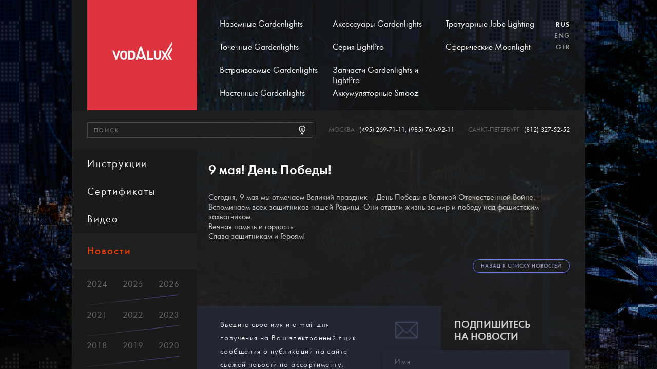

--- FILE ---
content_type: text/html; charset=UTF-8
request_url: https://www.vodalux-svet.ru/ru/news/2001/208.html
body_size: 4158
content:
<!DOCTYPE html>
<html class="no-js" lang="ru">
<head>
	<meta charset="utf-8">
	<meta http-equiv="X-UA-Compatible" content="IE=edge">
	<meta name="viewport" content="width=1000">
	<title>9 мая! День Победы! - 2001 - Новости - Vodalux-Svet.ru</title>
	<meta name="description" content="Сегодня, 9 мая мы отмечаем Великий праздник - День Победы в Великой Отечественной Войне. Вспоминаем всех защитников нашей Родины. Они отдали жизнь за мир и победу над фашистским захватчиком. Вечная память и гордость. Слава защитникам и Героям!">
	<meta name="keywords" content="Новости, 2001">
	<link rel="shortcut icon" href="/favicon.ico?2" type="image/x-icon">
	<link href="/css/main.min.css?56" rel="stylesheet">
	<link href="/css/temp.css?56" rel="stylesheet">
	<!--[if lt IE 10]>
	<link href="/css/legacy.min.css?56" rel="stylesheet"><![endif]-->
	<script src="/js/modernizr-custom.js"></script>
</head>
<body class="page-inner">
<div class="wrapper">
	<div class="background" style="background-image: url('/storage/c/2018/02/07/1518008187_291292_43.jpg');"></div>
	<div class="container">
		<header class="header">
			<div class="navbar layout">
				<div class="layout-side">
					<a class="logo-container" href="/ru/">
						<img class="logo" src="/i/general/logo.svg?2" alt="">
					</a>
				</div>
				<div class="layout-main">
					<nav class="main-nav">
						<ul class="menu">
							<li class="menu__item">
								<a href="/goods/post_lighting/">Наземные Gardenlights</a>
							</li>
							<li class="menu__item">
								<a href="/goods/spotlights/">Точечные Gardenlights</a>
							</li>
							<li class="menu__item">
								<a href="/goods/24/">Встраиваемые Gardenlights</a>
							</li>
							<li class="menu__item">
								<a href="/goods/25/">Настенные Gardenlights</a>
							</li>
						</ul>
						<ul class="menu">
							<li class="menu__item">
								<a href="/goods/27/">Аксессуары Gardenlights</a>
							</li>
							<li class="menu__item">
								<a href="/goods/26/">Серия LightPro</a>
							</li>
							<li class="menu__item">
								<a href="/goods/84/">Запчасти Gardenlights и LightPro</a>
							</li>
							<li class="menu__item">
								<a href="/goods/37/">Аккумуляторные Smooz</a>
							</li>
						</ul>
						<ul class="menu">
							<li class="menu__item">
								<a href="/goods/80/">Тротуарные Jobe Lighting</a>
							</li>
							<li class="menu__item">
								<a href="/goods/20/">Сферические Moonlight</a>
							</li>
						</ul>
					</nav>
					<ul class="langs">
						<li class="langs__item is-active"><a href="/ru/">Rus</a></li>
						<li class="langs__item"><a href="/uk/">Eng</a></li>
						<li class="langs__item"><a href="/de/">Ger</a></li>
					</ul>
				</div>
			</div>
			<div class="header-connect">
				<form class="header-search" action="/ru/search/">
					<input class="form-control" type="search" placeholder="Поиск" name="q" value="">
					<button class="btn btn-search">
						<svg class="icon icon-search ">
							<use xlink:href="/i/svg/symbol/sprite.svg#icon-search"></use>
						</svg>
					</button>
				</form>
				<div class="header-contacts">
					<div class="header-contacts__item">
						<span class="city">Москва</span>
						<span class="number"><a href="tel:+74952697111">(495) 269-71-11</a></span>,
						<span class="number"><a href="tel:+79857649211">(985) 764-92-11</a></span>
					</div>
					<div class="header-contacts__item">
						<span class="city">Санкт-Петербург</span>
						<span class="number"><a href="tel:+78123275252">(812) 327-52-52</a></span>
					</div>
				</div>
			</div>

		</header>
		<main class="main">
			<div class="main__inner layout">

<div class="layout-main">
	<section class="content-section">
		<div class="article">

			<div class="article-body">
				<h1>
					9 мая! День Победы!
				</h1>
				<div class="clearfix js-article-body">
			<p>Сегодня, 9 мая мы отмечаем Великий праздник &nbsp;- День Победы в Великой Отечественной Войне.<br>
Вспоминаем всех защитников нашей Родины. Они отдали жизнь за мир и победу над фашистским захватчиком.<br>
Вечная память и гордость.<br>
Слава защитникам и Героям!</p>
			

					<div class="article-back"><a class="btn btn-rounded btn-rounded--blue" href="/ru/news/2001/">Назад к списку новостей</a></div>
				</div>
			</div>
		</div>
		<div class="subscription">
			<div class="subscription-text">
				<svg class="icon icon-letter ">
					<use xlink:href="/i/svg/symbol/sprite.svg#icon-letter"></use>
				</svg>Введите свое имя и&nbsp;e-mail для получения на&nbsp;Ваш электронный ящик сообщения о&nbsp;публикации на&nbsp;сайте свежей новости по&nbsp;ассортименту, стоимости товаров, новинкам и&nbsp;многом другом
			</div>
			<div class="subscription-container">
				<div class="subscription-title">Подпишитесь на новости</div>
				<form class="login-form subscription-form js-ajax-form" action="/subscribe/store.html">
					<div class="form-group form-group--field" id="name-form-group">
						<label class="sr-only">Имя</label>
						<input class="form-control" type="text" name="name" placeholder="Имя">
					</div>
					<div class="form-group form-group--field form-group--no-border">
						<label class="sr-only">E-mail</label>
						<input class="form-control" type="email" name="email" placeholder="E-mail">
					</div>
					<button class="btn btn-subscribe btn-block" type="submit">Подписаться</button>
				</form>
			</div>
		</div>

	</section>
</div>

<div class="layout-side">
	<ul class="menu-main">
		<li class="menu-main__item">
			<a href="/ru/instructions/">
				Инструкции
			</a>
		</li>
		<li class="menu-main__item">
			<a href="/ru/certificates/">
				Сертификаты
			</a>
		</li>
		<li class="menu-main__item">
			<a href="/ru/video/">
				Видео
			</a>
		</li>
		<li class="menu-main__item is-active">
			<a href="/ru/news/">
				Новости
			</a>
			<ul class="menu-years">
				<li class="menu-years__item">
					<a href="/ru/news/2026/">2026</a>
				</li>
				<li class="menu-years__item">
					<a href="/ru/news/2025/">2025</a>
				</li>
				<li class="menu-years__item">
					<a href="/ru/news/2024/">2024</a>
				</li>
				<li class="menu-years__item">
					<a href="/ru/news/2023/">2023</a>
				</li>
				<li class="menu-years__item">
					<a href="/ru/news/143/">2022</a>
				</li>
				<li class="menu-years__item">
					<a href="/ru/news/142/">2021</a>
				</li>
				<li class="menu-years__item">
					<a href="/ru/news/2020/">2020</a>
				</li>
				<li class="menu-years__item">
					<a href="/ru/news/2019/">2019</a>
				</li>
				<li class="menu-years__item">
					<a href="/ru/news/2018/">2018</a>
				</li>
				<li class="menu-years__item">
					<a href="/ru/news/2017/">2017</a>
				</li>
				<li class="menu-years__item">
					<a href="/ru/news/2016/">2016</a>
				</li>
				<li class="menu-years__item">
					<a href="/ru/news/2015/">2015</a>
				</li>
				<li class="menu-years__item">
					<a href="/ru/news/2014/">2014</a>
				</li>
				<li class="menu-years__item">
					<a href="/ru/news/2013/">2013</a>
				</li>
				<li class="menu-years__item">
					<a href="/ru/news/2012/">2012</a>
				</li>
				<li class="menu-years__item">
					<a href="/ru/news/2011/">2011</a>
				</li>
				<li class="menu-years__item">
					<a href="/ru/news/2010/">2010</a>
				</li>
				<li class="menu-years__item">
					<a href="/ru/news/2009/">2009</a>
				</li>
				<li class="menu-years__item">
					<a href="/ru/news/2008/">2008</a>
				</li>
				<li class="menu-years__item">
					<a href="/ru/news/2007/">2007</a>
				</li>
				<li class="menu-years__item">
					<a href="/ru/news/2006/">2006</a>
				</li>
				<li class="menu-years__item">
					<a href="/ru/news/2005/">2005</a>
				</li>
				<li class="menu-years__item">
					<a href="/ru/news/2004/">2004</a>
				</li>
				<li class="menu-years__item">
					<a href="/ru/news/2003/">2003</a>
				</li>
				<li class="menu-years__item">
					<a href="/ru/news/2002/">2002</a>
				</li>
				<li class="menu-years__item is-active">
					<a href="/ru/news/2001/">2001</a>
				</li>
				<li class="menu-years__item">
					<a href="/ru/news/128/">2000</a>
				</li>
				<li class="menu-years__item">
					<a href="/ru/news/127/">1999</a>
				</li>
			</ul>
		</li>
		<li class="menu-main__item">
			<a href="/ru/useful/">
				Полезное
			</a>
		</li>
		<li class="menu-main__item">
			<a href="/ru/for-partners/" class="js-show-sidebar-login">
				Партнерам
			</a>
			<form class="login-form js-ajax-form" action="/authorization/submit.html">
				<div class="form-group form-group--field">
					<label class="sr-only">E-mail</label>
					<input class="form-control" type="text" placeholder="E-mail" name="login">
				</div>
				<div class="form-group form-group--field">
					<label class="sr-only">Пароль</label>
					<input class="form-control" type="password" placeholder="Пароль" name="passwd">
				</div>
				<div class="form-group form-group--checkbox">
					<input type="checkbox" class="checkbox" name="remember_me" id="remember" value="1">
					<label class="checkbox-label" for="remember">Запомнить меня</label>
				</div>
				<div class="form-group form-group--forgot"><a href="/ru/authorization/remembering/">Забыли логин и (или) пароль?</a></div>
				<button class="btn btn-auth btn-block" type="submit">Войти</button>
			</form>
		</li>
		<li class="menu-main__item">
			<a href="/ru/where-to-buy/">
				Где купить
			</a>
		</li>
		<li class="menu-main__item">
			<a href="/ru/producers/">
				Производители
			</a>
		</li>
		<li class="menu-main__item">
			<a href="/ru/download/">
				Скачать
			</a>
		</li>
		<li class="menu-main__item">
			<a href="/ru/catalog-order/">
				Заказать каталог
			</a>
		</li>
		<li class="menu-main__item">
			<a href="/ru/contacts/">
				Контакты
			</a>
		</li>
		<li class="menu-main__item">
			<a href="https://www.youtube.com/user/vodalux1" target="_blank">
				Наш канал <img src="/i/youtube.png" style="width: 35px; vertical-align: top;">
			</a>
		</li>
	</ul>
</div>

			</div>
		</main>
		<footer class="footer">
			<ul class="brands-list">
				<li class="brands-list__item">
					<a href="/ru/producers/#producer-3" data-producer-id="3">
						<img src="/storage/bc/3/0/3/1526396214_385301_87.png" alt="Garden Lights" title="Garden Lights" width="100" />
					</a>
				</li>
				<li class="brands-list__item">
					<a href="/ru/producers/#producer-4" data-producer-id="4">
						<img src="/storage/bc/4/0/4/1516295830_166224_48.png" alt="Jobe Lighting" title="Jobe Lighting" width="100" />
					</a>
				</li>
				<li class="brands-list__item">
					<a href="/ru/producers/#producer-6" data-producer-id="6">
						<img src="/storage/bc/6/0/6/1516960146_123713_28.png" alt="LightPRO" title="LightPRO" width="100" />
					</a>
				</li>
				<li class="brands-list__item">
					<a href="/ru/producers/#producer-5" data-producer-id="5">
						<img src="/storage/bc/5/0/5/1516958461_812840_84.png" alt="SMOOZ" title="SMOOZ" width="100" />
					</a>
				</li>
				<li class="brands-list__item">
					<a href="/ru/producers/#producer-2" data-producer-id="2">
						<img src="/storage/bc/2/0/2/1516284905_631413_19.png" alt="Moonlight" title="Moonlight" width="100" />
					</a>
				</li>
			</ul>
		</footer>
	</div>
</div>
<button class="scroll-to-top" type="button" title="Наверх страницы">
	<svg class="icon icon-rocket ">
		<use xlink:href="/i/svg/symbol/sprite.svg#icon-rocket"></use>
	</svg>
</button>
<div id="modal-container"></div>
<script src="/js/jquery-3.3.1.min.js"></script>
<script src="/js/libs.min.js?56"></script>
<script src="/js/common.js?56"></script>
<!--[if lt IE 10]>
<script src="/js/placeholders.min.js"></script><![endif]-->
<!-- Yandex.Metrika counter -->
<script type="text/javascript">
(function (d, w, c) {
    (w[c] = w[c] || []).push(function() {
        try {
            w.yaCounter28964060 = new Ya.Metrika({id:28964060,
                    webvisor:true,
                    clickmap:true,
                    trackLinks:true,
                    accurateTrackBounce:true});
        } catch(e) { }
    });
    var n = d.getElementsByTagName("script")[0],
        s = d.createElement("script"),
        f = function () { n.parentNode.insertBefore(s, n); };
    s.type = "text/javascript";
    s.async = true;
    s.src = (d.location.protocol == "https:" ? "https:" : "http:") + "//mc.yandex.ru/metrika/watch.js";
    if (w.opera == "[object Opera]") {
        d.addEventListener("DOMContentLoaded", f, false);
    } else { f(); }
})(document, window, "yandex_metrika_callbacks");
</script>
<noscript><div><img src="//mc.yandex.ru/watch/28964060" style="position:absolute; left:-9999px;" alt="" /></div></noscript>
<!-- /Yandex.Metrika counter -->
</body>
</html>





--- FILE ---
content_type: text/css
request_url: https://www.vodalux-svet.ru/css/main.min.css?56
body_size: 21959
content:
@-webkit-keyframes fadeOut{0%{opacity:1}to{opacity:0}}@keyframes fadeOut{0%{opacity:1}to{opacity:0}}@-webkit-keyframes fancybox-rotate{0%{-webkit-transform:rotate(0deg);transform:rotate(0deg)}to{-webkit-transform:rotate(359deg);transform:rotate(359deg)}}@keyframes fancybox-rotate{0%{-webkit-transform:rotate(0deg);transform:rotate(0deg)}to{-webkit-transform:rotate(359deg);transform:rotate(359deg)}}@font-face{font-family:'Futura';font-weight:300;font-style:normal;src:url(../fonts/futuralightc-webfont.woff2) format('woff2'),url(../fonts/futuralightc-webfont.woff) format('woff'),url(../fonts/futuralightc-webfont.ttf) format('truetype')}@font-face{font-family:'Futura';font-weight:400;font-style:normal;src:url(../fonts/futurabookc-webfont.woff2) format('woff2'),url(../fonts/futurabookc-webfont.woff) format('woff'),url(../fonts/futurabookc-webfont.ttf) format('truetype')}@font-face{font-family:'Futura';font-weight:500;font-style:normal;src:url(../fonts/futuramediumc-webfont.woff2) format('woff2'),url(../fonts/futuramediumc-webfont.woff) format('woff'),url(../fonts/futuramediumc-webfont.ttf) format('truetype')}@font-face{font-family:'Futura';font-weight:600;font-style:normal;src:url(../fonts/futurademic-webfont.woff2) format('woff2'),url(../fonts/futurademic-webfont.woff) format('woff'),url(../fonts/futurademic-webfont.ttf) format('truetype')}@font-face{font-family:'Futura Futuris';font-weight:300;font-style:normal;src:url(../fonts/futurafuturislightc-webfont.woff2) format('woff2'),url(../fonts/futurafuturislightc-webfont.woff) format('woff'),url(../fonts/futurafuturislightc-webfont.ttf) format('truetype')}@font-face{font-family:'Futura Futuris';font-weight:400;font-style:normal;src:url(../fonts/futurafuturisc-webfont.woff2) format('woff2'),url(../fonts/futurafuturisc-webfont.woff) format('woff'),url(../fonts/futurafuturisc-webfont.ttf) format('truetype')}@font-face{font-family:'Affect';font-weight:700;font-style:normal;src:url(../fonts/affectbold-webfont.woff2) format('woff2'),url(../fonts/affectbold-webfont.woff) format('woff'),url(../fonts/affectbold-webfont.ttf) format('truetype')}html{line-height:1.15;-webkit-text-size-adjust:100%}body,p{margin:0}hr{overflow:visible;box-sizing:content-box;height:0;display:block;clear:both;margin:20px 0;border:0;border-bottom:1px solid #353535}code,kbd,pre,samp{font-family:monospace,monospace;font-size:1em}a{background-color:transparent;transition:color .15s ease-out,border-color .15s ease-out,background-color .15s ease-out;text-decoration:none;color:#fff}abbr[title]{text-decoration:underline dotted;border-bottom:none;-webkit-text-decoration:underline dotted}small{font-size:80%}sub,sup{font-size:75%;line-height:0;position:relative;vertical-align:baseline}sub{bottom:-.25em}sup{top:-.5em}img{border-style:none}button,input,optgroup,select,textarea{font-size:100%;line-height:1.15;margin:0}optgroup{font-family:inherit}button,input{overflow:visible}button,select{text-transform:none}[type=button],[type=reset],[type=submit],button{-webkit-appearance:button}[type=button]::-moz-focus-inner,[type=reset]::-moz-focus-inner,[type=submit]::-moz-focus-inner,button::-moz-focus-inner{padding:0;border-style:none}[type=button]:-moz-focusring,[type=reset]:-moz-focusring,[type=submit]:-moz-focusring,button:-moz-focusring{outline:1px dotted ButtonText}fieldset{padding:.35em .75em .625em}legend{display:table;max-width:100%;white-space:normal;color:inherit}progress{vertical-align:baseline}textarea{overflow:auto}[type=checkbox],[type=radio],legend{box-sizing:border-box;padding:0}[type=number]::-webkit-inner-spin-button,[type=number]::-webkit-outer-spin-button{height:auto}[type=search]{outline-offset:-2px;-webkit-appearance:textfield}[type=search]::-webkit-search-decoration{-webkit-appearance:none}::-webkit-file-upload-button{font:inherit;-webkit-appearance:button}details{display:block}summary{display:list-item}.owl-carousel .owl-dots.disabled,.owl-carousel .owl-nav.disabled,[hidden],template{display:none}.owl-carousel{position:relative;z-index:1;display:none;width:100%;-webkit-tap-highlight-color:transparent}.owl-carousel .owl-stage{position:relative;touch-action:manipulation;-moz-backface-visibility:hidden}.owl-carousel .owl-stage:after{line-height:0;display:block;visibility:hidden;clear:both;height:0;content:'.'}.owl-carousel .owl-stage-outer{position:relative;overflow:hidden;-webkit-transform:translate3d(0,0,0)}.owl-carousel .owl-item,.owl-carousel .owl-wrapper{-webkit-transform:translate3d(0,0,0);-moz-transform:translate3d(0,0,0);-ms-transform:translate3d(0,0,0);-webkit-backface-visibility:hidden;-moz-backface-visibility:hidden;-ms-backface-visibility:hidden}.owl-carousel .owl-item{position:relative;float:left;min-height:1px;-webkit-tap-highlight-color:transparent;-webkit-touch-callout:none}.owl-carousel .owl-item img{display:block;width:100%}.owl-carousel .owl-dot,.owl-carousel .owl-nav .owl-next,.owl-carousel .owl-nav .owl-prev{cursor:pointer;-webkit-user-select:none;-moz-user-select:none;-ms-user-select:none;user-select:none}.owl-carousel .owl-nav button.owl-next,.owl-carousel .owl-nav button.owl-prev,.owl-carousel button.owl-dot{font:inherit;padding:0!important;color:inherit;border:0;background:0 0}.owl-carousel.owl-loaded{display:block}.owl-carousel.owl-loading{display:block;opacity:0}.owl-carousel.owl-hidden{opacity:0}.owl-carousel.owl-refresh .owl-item{visibility:hidden}.owl-carousel.owl-drag .owl-item{-webkit-user-select:none;-moz-user-select:none;-ms-user-select:none;user-select:none;touch-action:pan-y}.owl-carousel.owl-grab{cursor:move;cursor:-webkit-grab;cursor:grab}.owl-carousel.owl-rtl{direction:rtl}.owl-carousel.owl-rtl .owl-item{float:right}.no-js .owl-carousel{display:block}.owl-carousel .animated{-webkit-animation-duration:1000ms;animation-duration:1000ms;-webkit-animation-fill-mode:both;animation-fill-mode:both}.owl-carousel .owl-animated-in{z-index:0}.owl-carousel .owl-animated-out{z-index:1}.owl-carousel .fadeOut{-webkit-animation-name:fadeOut;animation-name:fadeOut}.owl-height{transition:height 500ms ease-in-out}.owl-carousel .owl-item .owl-lazy{transition:opacity 400ms ease;opacity:0}.owl-carousel .owl-item .owl-lazy:not([src]),.owl-carousel .owl-item .owl-lazy[src^='']{max-height:0}.owl-carousel .owl-item img.owl-lazy{-webkit-transform-style:preserve-3d;transform-style:preserve-3d}.owl-carousel .owl-video-wrapper{position:relative;height:100%;background:#000}.owl-carousel .owl-video-play-icon{position:absolute;z-index:1;top:50%;left:50%;width:80px;height:80px;margin-top:-40px;margin-left:-40px;cursor:pointer;transition:transform 100ms ease;transition:transform 100ms ease,-webkit-transform 100ms ease;background:url(owl.video.play.png) no-repeat;-webkit-backface-visibility:hidden}.owl-carousel .owl-video-play-icon:hover{-webkit-transform:scale(1.3,1.3);transform:scale(1.3,1.3)}.owl-carousel .owl-video-playing .owl-video-play-icon,.owl-carousel .owl-video-playing .owl-video-tn{display:none}.owl-carousel .owl-video-tn{height:100%;transition:opacity 400ms ease;opacity:0;background-repeat:no-repeat;background-position:center center;background-size:contain}.owl-carousel .owl-video-frame{position:relative;z-index:1;width:100%;height:100%}.jq-checkbox{display:inline-block;overflow:hidden}.jq-checkbox,.jq-radio{-webkit-user-select:none;-moz-user-select:none;-ms-user-select:none;user-select:none}.jq-checkbox input,.jq-radio input{position:absolute;z-index:-1;margin:0;padding:0;opacity:0}.jq-file,.jq-radio{position:relative;display:inline-block;overflow:hidden}.jq-file input{font-size:100px;line-height:1em;position:absolute;top:0;right:0;height:auto;margin:0;padding:0;opacity:0}.jq-file__name{overflow:hidden;white-space:nowrap;text-overflow:ellipsis}.jq-select-multiple,.jq-selectbox{position:relative;display:inline-block}.jq-select-multiple select,.jq-selectbox select{position:absolute;top:0;left:0;width:100%;height:100%;margin:0;padding:0;opacity:0}.jq-select-multiple li,.jq-selectbox li{-webkit-user-select:none;-moz-user-select:none;-ms-user-select:none;user-select:none;white-space:nowrap}.jq-selectbox{z-index:10}.jq-selectbox__select{position:relative}.jq-selectbox__select-text{overflow:hidden;-webkit-user-select:none;-moz-user-select:none;-ms-user-select:none;user-select:none;white-space:nowrap;text-overflow:ellipsis}.jq-selectbox__dropdown{position:absolute}.jq-selectbox__search input{-webkit-appearance:textfield}.jq-selectbox__search input::-webkit-search-cancel-button,.jq-selectbox__search input::-webkit-search-decoration{-webkit-appearance:none}.jq-selectbox__dropdown ul{overflow:auto;list-style:none}.jq-select-multiple ul,.jq-selectbox__dropdown ul{position:relative;overflow-x:hidden;-webkit-overflow-scrolling:touch}.jq-number{display:inline-block}.jq-number__field input{text-align:left;-moz-appearance:textfield}.jq-number__field input::-webkit-inner-spin-button,.jq-number__field input::-webkit-outer-spin-button{margin:0;-webkit-appearance:none}body.compensate-for-scrollbar{overflow:hidden}.fancybox-active,textarea.form-control{height:auto}.fancybox-is-hidden{position:absolute!important;top:-9999px;left:-9999px;visibility:hidden;margin:0}.fancybox-container{font-family:-apple-system,BlinkMacSystemFont,'Segoe UI',Roboto,'Helvetica Neue',Arial,sans-serif,'Apple Color Emoji','Segoe UI Emoji','Segoe UI Symbol';position:fixed;z-index:99992;top:0;left:0;width:100%;height:100%;-webkit-transform:translateZ(0);transform:translateZ(0);-webkit-backface-visibility:hidden;backface-visibility:hidden;-webkit-tap-highlight-color:transparent}*,.fancybox-container *,:after,:before{box-sizing:border-box}.fancybox-bg,.fancybox-inner,.fancybox-outer,.fancybox-stage{position:absolute;top:0;right:0;bottom:0;left:0}.fancybox-outer{overflow-y:auto;-webkit-overflow-scrolling:touch}.fancybox-bg{transition-timing-function:cubic-bezier(.47,0,.74,.71);transition-duration:inherit;transition-property:opacity;opacity:0;background:#1e1e1e}.fancybox-is-open .fancybox-bg{transition-timing-function:cubic-bezier(.22,.61,.36,1);opacity:.87}.fancybox-caption,.fancybox-infobar,.fancybox-toolbar{position:absolute;opacity:0}.fancybox-caption,.fancybox-infobar,.fancybox-navigation .fancybox-button,.fancybox-toolbar{z-index:99997;visibility:hidden;transition:opacity .25s,visibility 0s linear .25s;direction:ltr}.fancybox-show-caption .fancybox-caption,.fancybox-show-infobar .fancybox-infobar,.fancybox-show-toolbar .fancybox-toolbar{visibility:visible;transition:opacity .25s,visibility 0s;opacity:1}.fancybox-show-nav .fancybox-navigation .fancybox-button{visibility:visible;opacity:1}.fancybox-infobar{font-size:13px;line-height:44px;top:0;left:0;min-width:44px;height:44px;padding:0 10px;-webkit-user-select:none;-moz-user-select:none;-ms-user-select:none;user-select:none;text-align:center;pointer-events:none;color:#ccc;-webkit-font-smoothing:subpixel-antialiased;mix-blend-mode:difference;-webkit-touch-callout:none}.fancybox-toolbar{top:0;right:0}.fancybox-stage{z-index:99994;overflow:visible;-webkit-transform:translate3d(0,0,0);direction:ltr}.fancybox-is-open .fancybox-stage{overflow:hidden}.fancybox-slide{position:absolute;z-index:99994;top:0;left:0;display:none;overflow:auto;width:100%;height:100%;padding:44px;transition-property:transform,opacity;transition-property:transform,opacity,-webkit-transform;text-align:center;white-space:normal;outline:0;-webkit-backface-visibility:hidden;backface-visibility:hidden;-webkit-overflow-scrolling:touch}.fancybox-slide::before{display:inline-block;width:0;height:100%;margin-right:-.25em;content:'';vertical-align:middle}.fancybox-is-sliding .fancybox-slide,.fancybox-slide--current,.fancybox-slide--next,.fancybox-slide--previous{display:block}.fancybox-slide--next{z-index:99995}.fancybox-slide--image{overflow:visible;padding:44px 0}.fancybox-slide--image::before{display:none}.fancybox-slide--html{padding:6px 6px 0}.fancybox-slide--iframe{padding:44px 44px 0}.fancybox-content{position:relative;display:inline-block;overflow:auto;max-width:100%;margin:0 0 6px;padding:24px;text-align:left;vertical-align:middle;background:#fff}.fancybox-slide--image .fancybox-content{position:absolute;z-index:99995;top:0;left:0;overflow:visible;max-width:none;margin:0;padding:0;-webkit-user-select:none;-moz-user-select:none;-ms-user-select:none;user-select:none;transition-property:transform,opacity;transition-property:transform,opacity,-webkit-transform;-webkit-transform-origin:top left;transform-origin:top left;-webkit-animation-timing-function:cubic-bezier(.5,0,.14,1);animation-timing-function:cubic-bezier(.5,0,.14,1);background:0 0;background-repeat:no-repeat;background-size:100% 100%;-webkit-backface-visibility:hidden;backface-visibility:hidden}.fancybox-can-zoomOut .fancybox-content{cursor:zoom-out}.fancybox-can-zoomIn .fancybox-content{cursor:zoom-in}.fancybox-can-drag .fancybox-content{cursor:-webkit-grab;cursor:grab}.fancybox-is-dragging .fancybox-content{cursor:-webkit-grabbing;cursor:grabbing}.fancybox-container [data-selectable=true]{cursor:text}.fancybox-image,.fancybox-spaceball{position:absolute;top:0;left:0;width:100%;max-width:none;height:100%;max-height:none;margin:0;padding:0;-webkit-user-select:none;-moz-user-select:none;-ms-user-select:none;user-select:none;border:0;background:0 0}.fancybox-spaceball{z-index:1}.fancybox-slide--html .fancybox-content{margin-bottom:6px}.fancybox-iframe,.fancybox-slide--map .fancybox-content,.fancybox-slide--video .fancybox-content,.fancybox-video{overflow:visible;width:100%;height:100%;margin:0;padding:0}.fancybox-slide--iframe .fancybox-content{overflow:visible;width:100%;height:100%;padding:0}.fancybox-slide--video .fancybox-content{background:#000}.fancybox-slide--map .fancybox-content{background:#e5e3df}.fancybox-slide--iframe .fancybox-content{height:calc(100% - 44px);margin:0 0 44px;background:#fff}.fancybox-iframe,.fancybox-video{overflow:hidden;border:0;background:0 0}.fancybox-iframe{vertical-align:top}.fancybox-error{width:100%;max-width:400px;padding:40px;cursor:default;background:#fff}.fancybox-error p{font-size:16px;line-height:20px;margin:0;padding:0;color:#444}.fancybox-button{display:inline-block;width:44px;height:44px;margin:0;padding:10px;cursor:pointer;transition:color .2s;vertical-align:top;border:0;border-radius:0;outline:0;background:rgba(30,30,30,.6);color:#ccc}.fancybox-button:link,.fancybox-button:visited{color:#ccc}.fancybox-button:focus,.fancybox-button:hover{color:#fff}.fancybox-button.disabled,.fancybox-button.disabled:hover,.fancybox-button[disabled],.fancybox-button[disabled]:hover{cursor:default;color:#888}.fancybox-button svg{position:relative;display:block;overflow:visible;shape-rendering:geometricPrecision}.fancybox-button svg path{fill:transparent;stroke:currentColor;stroke-linejoin:round;stroke-width:3}.fancybox-button--pause svg path:nth-child(1),.fancybox-button--play svg path:nth-child(2){display:none}.fancybox-button--play svg path,.fancybox-button--share svg path,.fancybox-button--thumbs svg path{fill:currentColor}.fancybox-button--share svg path{stroke-width:1}.fancybox-navigation .fancybox-button{position:absolute;top:50%;width:38px;height:38px;padding:6px;opacity:0}.fancybox-show-nav .fancybox-navigation .fancybox-button{transition:opacity .25s,visibility 0s,color .25s}.fancybox-navigation .fancybox-button::after{position:absolute;top:-25px;left:-25px;padding:50px;content:''}.fancybox-navigation .fancybox-button--arrow_left{left:6px}.fancybox-navigation .fancybox-button--arrow_right{right:6px}.fancybox-close-small{position:absolute;z-index:10;top:0;right:0;width:44px;height:44px;margin:0;padding:6px;cursor:pointer;color:#555;border:0;border-radius:0;background:0 0}.fancybox-close-small svg{transition:stroke .1s;opacity:.8;fill:transparent;stroke:currentColor;stroke-width:1.5}.fancybox-close-small:focus{outline:0}.fancybox-close-small:hover svg{opacity:1}.fancybox-slide--iframe .fancybox-close-small,.fancybox-slide--image .fancybox-close-small,.fancybox-slide--video .fancybox-close-small{top:-44px;right:-12px;padding:5px;color:#ccc}.fancybox-slide--iframe .fancybox-close-small:hover svg,.fancybox-slide--image .fancybox-close-small:hover svg,.fancybox-slide--video .fancybox-close-small:hover svg{color:#fff;background:0 0}.fancybox-is-scaling .fancybox-close-small,.fancybox-is-zoomable.fancybox-can-drag .fancybox-close-small{display:none}.fancybox-caption{font-size:14px;font-weight:400;line-height:1.5;right:0;bottom:0;left:0;padding:25px 44px;color:#fff}.fancybox-caption::before{position:absolute;z-index:-1;top:-25px;right:0;bottom:0;left:0;display:block;content:'';pointer-events:none;background-image:url([data-uri]);background-repeat:repeat-x;background-size:contain}.fancybox-caption::after{position:absolute;top:0;right:44px;left:44px;display:block;content:'';border-bottom:1px solid rgba(255,255,255,.3)}.fancybox-caption a,.fancybox-caption a:link,.fancybox-caption a:visited{text-decoration:none;color:#ccc}.fancybox-caption a:hover{text-decoration:underline;color:#fff}.fancybox-loading{position:absolute;z-index:99999;top:50%;left:50%;width:60px;height:60px;margin:-30px 0 0 -30px;padding:0;-webkit-animation:fancybox-rotate .8s infinite linear;animation:fancybox-rotate .8s infinite linear;opacity:.6;border:6px solid rgba(100,100,100,.5);border-top-color:#fff;border-radius:100%;background:0 0}.fancybox-animated{transition-timing-function:cubic-bezier(0,0,.25,1)}.fancybox-fx-slide.fancybox-slide--previous{-webkit-transform:translate3d(-100%,0,0);transform:translate3d(-100%,0,0);opacity:0}.fancybox-fx-slide.fancybox-slide--next{-webkit-transform:translate3d(100%,0,0);transform:translate3d(100%,0,0);opacity:0}.fancybox-fx-slide.fancybox-slide--current{-webkit-transform:translate3d(0,0,0);transform:translate3d(0,0,0);opacity:1}.fancybox-fx-fade.fancybox-slide--next,.fancybox-fx-fade.fancybox-slide--previous{transition-timing-function:cubic-bezier(.19,1,.22,1);opacity:0}.fancybox-fx-fade.fancybox-slide--current,.fancybox-thumbs .fancybox-thumbs-active:before{opacity:1}.fancybox-fx-zoom-in-out.fancybox-slide--previous{-webkit-transform:scale3d(1.5,1.5,1.5);transform:scale3d(1.5,1.5,1.5);opacity:0}.fancybox-fx-zoom-in-out.fancybox-slide--next{-webkit-transform:scale3d(.5,.5,.5);transform:scale3d(.5,.5,.5);opacity:0}.fancybox-fx-zoom-in-out.fancybox-slide--current{-webkit-transform:scale3d(1,1,1);transform:scale3d(1,1,1);opacity:1}.fancybox-fx-rotate.fancybox-slide--previous{-webkit-transform:rotate(-360deg);transform:rotate(-360deg);opacity:0}.fancybox-fx-rotate.fancybox-slide--next{-webkit-transform:rotate(360deg);transform:rotate(360deg);opacity:0}.fancybox-fx-rotate.fancybox-slide--current{-webkit-transform:rotate(0deg);transform:rotate(0deg);opacity:1}.fancybox-fx-circular.fancybox-slide--previous{-webkit-transform:scale3d(0,0,0) translate3d(-100%,0,0);transform:scale3d(0,0,0) translate3d(-100%,0,0);opacity:0}.fancybox-fx-circular.fancybox-slide--next{-webkit-transform:scale3d(0,0,0) translate3d(100%,0,0);transform:scale3d(0,0,0) translate3d(100%,0,0);opacity:0}.fancybox-fx-circular.fancybox-slide--current{-webkit-transform:scale3d(1,1,1) translate3d(0,0,0);transform:scale3d(1,1,1) translate3d(0,0,0);opacity:1}.fancybox-fx-tube.fancybox-slide--previous{-webkit-transform:translate3d(-100%,0,0) scale(.1) skew(-10deg);transform:translate3d(-100%,0,0) scale(.1) skew(-10deg)}.fancybox-fx-tube.fancybox-slide--next{-webkit-transform:translate3d(100%,0,0) scale(.1) skew(10deg);transform:translate3d(100%,0,0) scale(.1) skew(10deg)}.fancybox-fx-tube.fancybox-slide--current{-webkit-transform:translate3d(0,0,0) scale(1);transform:translate3d(0,0,0) scale(1)}.fancybox-share{max-width:90%;padding:30px;text-align:center;border-radius:3px;background:#f4f4f4}.fancybox-share h1{font-size:35px;font-weight:700;margin:0 0 20px;color:#222}.fancybox-share p{margin:0;padding:0}.fancybox-share__button{font-size:14px;font-weight:700;line-height:40px;display:inline-block;min-width:130px;margin:0 5px 10px;padding:0 15px;-webkit-user-select:none;-moz-user-select:none;-ms-user-select:none;user-select:none;transition:all .2s;white-space:nowrap;text-decoration:none;border:0;border-radius:3px}.fancybox-share__button:link,.fancybox-share__button:visited{color:#fff}.fancybox-share__button:hover{text-decoration:none}.fancybox-share__button--fb{background:#3b5998}.fancybox-share__button--fb:hover{background:#344e86}.fancybox-share__button--pt{background:#bd081d}.fancybox-share__button--pt:hover{background:#aa0719}.fancybox-share__button--tw{background:#1da1f2}.fancybox-share__button--tw:hover{background:#0d95e8}.fancybox-share__button svg{position:relative;top:-1px;width:25px;height:25px;margin-right:7px;vertical-align:middle}.fancybox-share__button svg path{fill:#fff}.fancybox-share__input{font-size:14px;width:100%;margin:10px 0 0;padding:10px 15px;color:#5d5b5b;border:0;border-bottom:1px solid #d7d7d7;border-radius:0;outline:0;background:0 0}.fancybox-thumbs{position:absolute;z-index:99995;top:0;right:0;bottom:0;display:none;width:212px;margin:0;padding:2px 2px 4px;background:#fff;-webkit-overflow-scrolling:touch;-ms-overflow-style:-ms-autohiding-scrollbar;-webkit-tap-highlight-color:transparent}.fancybox-thumbs-x{overflow-x:auto;overflow-y:hidden}.fancybox-show-thumbs .fancybox-thumbs{display:block}.fancybox-show-thumbs .fancybox-inner{right:212px}.fancybox-thumbs>ul{font-size:0;position:relative;overflow-x:hidden;overflow-y:auto;width:100%;height:100%;margin:0;padding:0;list-style:none;white-space:nowrap}.fancybox-thumbs-x>ul{overflow:hidden}.fancybox-thumbs-y>ul::-webkit-scrollbar{width:7px}.fancybox-thumbs-y>ul::-webkit-scrollbar-track{border-radius:10px;background:#fff;box-shadow:inset 0 0 6px rgba(0,0,0,.3)}.fancybox-thumbs-y>ul::-webkit-scrollbar-thumb{border-radius:10px;background:#2a2a2a}.fancybox-thumbs>ul>li{position:relative;float:left;overflow:hidden;width:100px;max-width:calc(50% - 4px);height:75px;max-height:calc(100% - 8px);margin:2px;padding:0;cursor:pointer;outline:0;-webkit-backface-visibility:hidden;backface-visibility:hidden;-webkit-tap-highlight-color:transparent;background-repeat:no-repeat;background-position:center center;background-size:cover}.fancybox-thumbs-loading{background:rgba(0,0,0,.1)}.fancybox-thumbs>ul>li:before{position:absolute;z-index:99991;top:0;right:0;bottom:0;left:0;content:'';transition:all .2s cubic-bezier(.25,.46,.45,.94);opacity:0;border:4px solid #4ea7f9}@media all and (max-width:800px){.fancybox-thumbs{width:110px}.fancybox-show-thumbs .fancybox-inner{right:110px}.fancybox-thumbs>ul>li{max-width:calc(100% - 10px)}}body,html{height:100%;font-size:16px}body{font-family:'Futura','Helvetica Neue',Helvetica,Arial,sans-serif;line-height:1.2;min-width:1000px;color:#fff;background-color:#202020;-moz-osx-font-smoothing:grayscale;-webkit-font-smoothing:antialiased}h1,h2,h3,h4,h5,h6{line-height:1.15;margin:0}h3,h4,h5,h6{font-weight:400}b,strong{font-weight:600}.page-index .header-contacts__item .number a:focus,.page-index .header-contacts__item .number a:hover,.page-inner .header-contacts__item .number a:focus,.page-inner .header-contacts__item .number a:hover,a:focus,a:hover{color:#99c}.btn{transition:color .15s ease-out,border-color .15s ease-out,background-color .15s ease-out}audio,canvas,iframe,img,svg,video{vertical-align:middle}button,input,select,textarea{font-family:inherit;outline:0}textarea{resize:none}.clearfix:after,.clearfix:before{display:table;content:''}.clearfix:after{clear:both}.count{font-size:15px;font-weight:600;line-height:18px;display:inline-block;margin:-3px 4px;padding:2px 6px;color:#ec3b00;border:2px solid transparent}.count--no-border{font-family:'Futura Futuris';font-size:16px;font-weight:400;margin:0 4px;padding:0;border:0}.count--rounded{border-color:#ec3b00;border-radius:13px}a.count:focus,a.count:hover{color:#666;border-color:#666}.scroll-to-top{line-height:40px;position:fixed;z-index:999;right:30px;bottom:30px;visibility:visible;width:40px;height:40px;padding:0;cursor:pointer;transition:all .35s ease-out;-webkit-transform:translate(0,40px);transform:translate(0,40px);text-align:center;opacity:0;border:0;background:0 0}.scroll-to-top.is-shown{visibility:visible;-webkit-transform:translate(0,0);transform:translate(0,0);opacity:1}.scroll-to-top .icon{width:24px;height:34px}.fade{transition:opacity .15s linear;opacity:0}.fade.in{opacity:1}.collapse{display:none}.collapse.in{display:block}tr.collapse.in{display:table-row}tbody.collapse.in{display:table-row-group}.collapsing{position:relative;overflow:hidden;height:0;transition-timing-function:ease;transition-duration:.35s;transition-property:height,visibility}table{border-collapse:collapse}caption,th{text-align:left}.table{width:100%;max-width:100%}.table>thead>tr>th{padding:0}.table>tbody>tr>td,.table>tbody>tr>th,.table>tfoot>tr>td,.table>tfoot>tr>th,.table>thead>tr>td{padding:0;vertical-align:top}.table>thead>tr>th{vertical-align:bottom}.close,.sr-only{padding:0;border:0}.close{cursor:pointer;background:0 0}.close,.close .icon{width:21px;height:21px}.sr-only{position:absolute;overflow:hidden;clip:rect(0,0,0,0);width:1px;height:1px;margin:-1px}.embed-responsive{position:relative;display:block;overflow:hidden;height:0;padding:0}.embed-responsive .embed-responsive-item,.embed-responsive embed,.embed-responsive iframe,.embed-responsive object,.embed-responsive video{position:absolute;top:0;bottom:0;left:0;width:100%;height:100%;border:0}.embed-responsive-16by9{padding-bottom:56.25%}.embed-responsive-4by3{padding-bottom:75%}.text-bright{color:#ff1a00}.text-uppercase{text-transform:uppercase}.text-left{text-align:left}.text-right{text-align:right}.text-center{text-align:center}.text-justify{text-align:justify}.text-nowrap{white-space:nowrap}.text-primary{color:#ec3b00}a.text-primary:focus,a.text-primary:hover{color:#d43500}.text-success{color:#3c763d}a.text-success:focus,a.text-success:hover{color:#366a37}.text-info{color:#31708f}a.text-info:focus,a.text-info:hover{color:#2c6581}.text-warning{color:#8a6d3b}a.text-warning:focus,a.text-warning:hover{color:#7c6235}.has-error .checkbox,.has-error .checkbox-inline,.has-error .control-label,.has-error .help-block,.has-error .radio,.has-error .radio-inline,.has-error.checkbox label,.has-error.checkbox-inline label,.has-error.radio label,.has-error.radio-inline label,.text-danger{color:#a94442}a.text-danger:focus,a.text-danger:hover{color:#983d3b}.has-error .form-control{border-color:#a94442;box-shadow:inset 0 1px 1px rgba(0,0,0,.075)}.has-error .form-control:focus{border-color:#843534;box-shadow:inset 0 1px 1px rgba(0,0,0,.075),0 0 6px #ce8483}.owl-nav .owl-next,.owl-nav .owl-prev{position:absolute;z-index:2;top:50%;transition:opacity .15s ease-out;-webkit-transform:translateY(-50%);transform:translateY(-50%)}.owl-nav .owl-next span,.owl-nav .owl-prev span{position:absolute;top:50%;left:50%;-webkit-transform:translate(-50%,-50%);transform:translate(-50%,-50%)}.owl-nav .owl-next span:after,.owl-nav .owl-next span:before,.owl-nav .owl-prev span:after,.owl-nav .owl-prev span:before{position:absolute;height:50%;content:'';border-left:1px solid transparent}.owl-nav .owl-next span:before,.owl-nav .owl-prev span:before{top:0;-webkit-transform-origin:0 100%;transform-origin:0 100%}.owl-nav .owl-next span:after,.owl-nav .owl-prev span:after{bottom:0;-webkit-transform-origin:0 0;transform-origin:0 0}.owl-nav .owl-prev span:before{left:0;-webkit-transform:rotate(24deg);transform:rotate(24deg)}.owl-nav .owl-prev span:after{left:0;-webkit-transform:rotate(-24deg);transform:rotate(-24deg)}.owl-nav .owl-next span:before{right:0;-webkit-transform:rotate(-24deg);transform:rotate(-24deg)}.owl-nav .owl-next span:after{right:0;-webkit-transform:rotate(24deg);transform:rotate(24deg)}.logo-container,.navbar .layout-main{display:flex;height:215px}.logo-container{width:214px;margin-left:30px;background-color:#ad2819;align-items:center;justify-content:center}.logo{width:117px;height:36px;margin-top:-18px}.logo--20{width:138px;height:174px}.main-nav{display:flex;justify-content:flex-start}.langs{margin:4px 30px 0 auto;padding:0;list-style:none;text-align:right}.langs__item{font-size:12.5px;font-weight:600;line-height:14.5px;margin-bottom:8px;letter-spacing:.1em;text-transform:uppercase}.langs__item a{color:#999}.langs__item a:focus,.langs__item a:hover{color:#fff}.checkbox-group .checkbox.checked+.checkbox-label,.langs__item.is-active a,.page-inner .header-contacts__item .number a{color:#fff}.header-search{position:relative}.header-search .form-control{padding-right:40px;letter-spacing:.12em;text-transform:uppercase}.header-search .btn-search{position:absolute;top:6px;right:6px;width:31px;height:18px;border:0}.header-search .btn-search .icon{width:13px;height:18px;vertical-align:top;fill:#fff}.header-search--adv .label{font-size:12px;line-height:16px;position:absolute;top:7px;left:12px;letter-spacing:.12em;text-transform:uppercase;opacity:.5}.header-search--adv .form-control{padding-left:172px}.header-search--adv .form-control::-webkit-input-placeholder{opacity:1;color:#fff}.header-search--adv .form-control:-moz-placeholder,.header-search--adv .form-control::-moz-placeholder{opacity:1;color:#fff}.header-search--adv .form-control:-ms-input-placeholder{opacity:1;color:#fff}footer{position:relative;z-index:1;padding:35px 0;background:#202020 url(../i/general/footer-bg.png);box-shadow:inset 0 1px 0 #373737}.brands-list{display:flex;margin:0;padding:0;list-style:none;flex-wrap:wrap}.brands-list__item{display:flex;width:20%;padding:10px 0;align-items:center;justify-content:center}.brands-list__item+.brands-list__item{border-left:1px solid #1d1d1d}.brands-list__item a{line-height:26px;display:inline-block}.brands-list__item a:hover img{-webkit-filter:grayscale(0);filter:grayscale(0)}.brands-list__item img{max-width:100px;transition:filter .15s ease-out;transition:filter .15s ease-out,-webkit-filter .15s ease-out;-webkit-filter:grayscale(100);filter:grayscale(100)}h1,h2{font-size:26px;font-weight:600;margin-bottom:30px;color:#fff}.title-uppercase{text-transform:uppercase}.content-subtitle,.content-text h3,.content-title,.guarantee-title{font-size:18px;font-weight:600;line-height:1.15;margin-bottom:.67em;text-transform:uppercase}.content-subtitle,.content-text h3,.guarantee-title{font-size:16px;margin-bottom:1.5em}.guarantee-title{font-size:31px;margin-bottom:10px;letter-spacing:.1em}.guarantee-title span{font-family:'Futura Futuris';font-size:62px;font-weight:400;line-height:0;color:#cb1e09}.page-title{font-size:26px;font-weight:600;margin-bottom:15px}.section-title{font-size:16px;line-height:22px;letter-spacing:.03em;text-transform:uppercase}.section-title--pale{color:#999}.order-title{font-size:20px;color:#ccc}.order-title--result{margin:12px 0 32px;text-align:center}.form-control{font-size:12px;line-height:14px;display:block;width:100%;padding:7px 12px;transition:border-color ease-out .15s;color:#fff;border:1px solid #fff;border-radius:0;background-color:transparent;background-image:none}.form-control::-ms-expand{border:0;background-color:transparent}.form-control[disabled],fieldset[disabled] .form-control{cursor:not-allowed}input[type=search]{-webkit-appearance:none}.form-group{margin-bottom:20px}.checkbox-group,.form-group,.menu-inner__item li a{position:relative}.checkbox-label{font-size:14px;padding-left:28px;cursor:pointer;transition:color .15s ease;vertical-align:top;color:#999}.help-text{font-size:14px;position:relative;color:#999}.order-form .cities{margin-bottom:20px}.order-form .cities__item:first-child{width:220px}.order-form .form-control{font-size:14px;line-height:18px;padding:5px 12px;border-color:#454545}.order-form .form-control:focus{border-color:#666}.order-form .form-control--over{padding-left:70px;border:0;border-bottom:1px solid #454545}.order-form .label{font-size:14px;display:block;margin-bottom:10px;color:#999}.order-form .label--over{position:absolute;top:5px;left:0;margin-bottom:0}.order-info .form-group{margin-bottom:3px}.asterisk,.jq-checkbox{position:absolute;left:-.5em}.jq-checkbox{top:0;left:0;width:16px;height:16px;cursor:pointer;border:2px solid #c1c1c1;border-radius:50%}.jq-checkbox__div{width:4px;height:4px;margin:4px 0 0 4px;transition:opacity .15s ease;opacity:0;border-radius:50%;background-color:#c1c1c1}.gallery button.owl-dot.active,.jq-checkbox.checked .jq-checkbox__div{opacity:1}.btn{display:inline-block;margin-bottom:0;padding:0;cursor:pointer;-webkit-user-select:none;-moz-user-select:none;-ms-user-select:none;user-select:none;text-align:center;vertical-align:middle;white-space:nowrap;border:1px solid transparent;background-color:transparent;background-image:none;touch-action:manipulation}.btn:focus,.btn:hover{text-decoration:none}.btn:active{outline:0;background-image:none;box-shadow:inset 0 3px 5px rgba(0,0,0,.125)}.btn[disabled],fieldset[disabled] .btn{cursor:not-allowed;opacity:.65;box-shadow:none}a.btn.disabled,fieldset[disabled] a.btn{pointer-events:none}.btn-block{display:block;width:100%}.btn-rounded{font-family:'Futura Futuris';font-size:9px;line-height:12px;padding:5px 12px;letter-spacing:.1em;text-transform:uppercase;border:2px solid #fff;border-radius:13px}.btn-rounded--yellow{color:#e6c542;border-color:#e6c542}.btn-rounded--yellow:focus,.btn-rounded--yellow:hover{color:#ecd371;border-color:#ecd371}.btn-rounded--blue{font-size:10px;min-width:160px;padding:6px 15px;color:#99c!important;border-width:1px;border-color:#5c7ceb}.btn-rounded--blue:focus,.btn-rounded--blue:hover{color:#b3b3d9!important;border-color:#859df0}.btn-checkout{font-size:16px;font-weight:600;line-height:36px;width:220px;height:36px;vertical-align:top;color:#fff;border:0;background-color:#ec3b00}.btn-checkout:focus,.btn-checkout:hover{color:#fff;background-color:#d43500}.btn-checkout .icon{width:18px;height:18px;margin-left:8px;vertical-align:-4px;fill:#fff}.btn-checkout--edit{background-color:#2a2a2a!important}.btn-checkout--edit .icon{-webkit-transform:rotate(-180deg);transform:rotate(-180deg)}.btn-checkout--lg{font-size:18px;line-height:78px;display:block;width:100%;height:78px;letter-spacing:.1em;text-transform:uppercase;background-color:#c30}.btn-checkout--lg:focus,.btn-checkout--lg:hover{background-color:#b82e00}.btn-checkout--lg .icon{width:41px;height:41px;margin:0 7px 0 -1px;vertical-align:-14px}.btn-collapse,.btn-primary{font-size:18px;font-weight:600;line-height:22px;text-transform:uppercase;color:#fff;border:0}.btn-collapse .icon{width:9px;height:11px;margin-left:6px;transition:transform .35s ease;transition:transform .35s ease,-webkit-transform .35s ease;-webkit-transform:rotate(90deg);transform:rotate(90deg);-webkit-transform-origin:50% 50%;transform-origin:50% 50%;vertical-align:0;fill:#e6c542}.btn-collapse.collapsed .icon{-webkit-transform:rotate(0deg);transform:rotate(0deg)}.btn-primary{font-size:15px;line-height:20px;padding:8px 15px;letter-spacing:.06em;background-color:#c30}.btn-primary:focus,.btn-primary:hover{color:#fff;background-color:#b82e00}.btn-subscribe{font-family:'Futura Futuris';line-height:19px;padding:12px 15px;letter-spacing:.1em;color:#fff;border:0;background-color:#722219}.btn-auth:focus,.btn-auth:hover,.btn-subscribe:focus,.btn-subscribe:hover{color:#fff;background-color:#671f17}.btn-auth{font-family:'Futura Futuris';font-size:18px;font-weight:600;line-height:23px;padding:10px 15px;letter-spacing:.1em;text-transform:uppercase;color:#fff;border:0;background-color:#722219;box-shadow:0 9px 16px rgba(0,0,0,.22)}.menu{margin:0;padding:0;list-style:none}.menu__item{font-size:17px;line-height:20px;overflow:hidden;height:40px;margin-bottom:5px}.menu__item.is-active>a{color:#ec3b00}.menu-main{margin:0;padding:0;list-style:none}.menu-main__item>a{font-size:20px;display:block;padding:15px 5px 15px 30px;letter-spacing:.1em}.menu-main__item>a:focus,.menu-main__item>a:hover{color:#ec3b00}.menu-main__item.is-active>a{font-family:'Futura Futuris';padding-top:23px;padding-bottom:23px;color:#ec3b00;background-color:#202020}.menu-main__item.is-active .login-form{display:block}.menu-main__item .login-form{display:none}.menu-sub{margin:0;padding:14px 5px 14px 30px;list-style:none}.menu-sub__item{font-size:16.6px;margin-bottom:4px}.menu-sub__item>a{color:#999}.menu-sub__item>a:focus,.menu-sub__item>a:hover{color:#fff}.menu-sub__item.is-active>a{font-family:'Futura Futuris';color:#ad2819}.menu-goods{margin-bottom:12px;padding:20px 0;background-color:#722219}.menu-goods__list,.menu-inner ul{margin:0;padding:0;list-style:none}.menu-goods__item>a{font-size:14px;line-height:18px;position:relative;display:block;padding:6px 5px 6px 30px;text-transform:uppercase;color:#ccc}.menu-goods__item>a:focus,.menu-goods__item>a:hover{color:#fff}.menu-goods__item.is-active>a{padding-top:10px;padding-bottom:10px;color:#fff;background-color:#86281d}.sub-menu-goods__list{margin:4px 0;padding:0;list-style:none}.sub-menu-goods__item{margin:1px 0}.sub-menu-goods__item>a{font-size:16px;line-height:18px;position:relative;display:block;padding:2px 5px 2px 30px;color:#ccc}.sub-menu-goods__item>a:focus,.sub-menu-goods__item>a:hover{color:#fff}.sub-menu-goods__item.is-active>a{font-style:italic;color:#fff}.sub-menu-goods__item.is-active>a:before{position:absolute;top:0;right:0;bottom:0;left:0;content:'';border:1px solid #ae291a}.menu-inner{margin:0;padding:0 0 0 30px;list-style:none}.menu-main .menu-inner{margin-top:-15px;padding-bottom:20px;background-color:#202020}.menu-inner__item{font-size:16px;position:relative;margin-bottom:5px;padding-right:10px;letter-spacing:normal;text-transform:none;color:#ccc}.menu-inner__item li{position:relative;padding-left:15px}.menu-goods-inner>li a:before,.menu-inner__item li a:before{position:absolute;right:100%;bottom:4px;width:100px;margin-right:4px;content:'';border-bottom:1px solid #c30}.menu-inner__item>ul{overflow:hidden;margin-left:1px}.menu-goods-inner>li:before,.menu-inner__item>ul>li:before{position:absolute;top:2px;bottom:4px;left:0;content:'';border-left:1px solid #c30}.menu-goods-inner>li+li:after,.menu-inner__item>ul>li+li:after{position:absolute;top:-4px;left:0;height:6px;content:'';border-left:1px solid #c30}.menu-goods-inner{overflow:hidden;margin:0 0 10px 30px;padding:0;list-style:none}.menu-goods-inner ul{margin:0;padding:0;list-style:none}.menu-goods-inner li{padding-left:15px}.menu-goods-inner>li{font-size:16px;position:relative;padding-right:10px;letter-spacing:normal;text-transform:none}.menu-goods-inner>li a{position:relative;color:#ccc}.menu-goods-inner>li a:focus,.menu-goods-inner>li a:hover,.menu-years__item>a:focus,.menu-years__item>a:hover{color:#fff}.menu-years{display:flex;flex-direction:row-reverse;margin:0;padding:0 20px 0 14px;list-style:none;flex-wrap:wrap}.menu-years__item{font-size:16.6px;line-height:20px;position:relative;width:70px;padding:20px 0;text-align:center}.menu-years__item:nth-child(3n+4):before{position:absolute;top:0;right:15px;width:180px;height:1px;content:'';-webkit-transform:rotate(-6.5deg);transform:rotate(-6.5deg);background:linear-gradient(to right,#2e2e2e 33.33%,#3f435a 33.33%,#3f435a 66.67%,#464b86 66.67%)}.menu-years__item>a{color:#676767}.menu-years__item.is-active>a{font-family:'Futura Futuris';color:#ae291a}.side-block{padding:24px 20px 24px 30px}.modal,.modal-open{overflow:hidden}.modal{position:fixed;z-index:1050;top:0;right:0;bottom:0;left:0;display:none;outline:0;-webkit-overflow-scrolling:touch}.modal.fade .modal-dialog{transition:transform .3s ease-out;transition:transform .3s ease-out,-webkit-transform .3s ease-out;-webkit-transform:translate(0,-25%);transform:translate(0,-25%)}.modal.in .modal-dialog{-webkit-transform:translate(0,0);transform:translate(0,0)}.modal-open .modal{overflow-x:hidden;overflow-y:auto}.modal-dialog{position:relative;width:1000px;margin:10vh auto 40px}.modal-content{position:relative;padding-top:45px;outline:0}.modal-content .close{position:absolute;z-index:5;top:8px;right:5px}.modal-backdrop{position:fixed;z-index:1040;top:0;right:0;bottom:0;left:0;background-color:#353535}.modal-backdrop.fade{opacity:0}.modal-backdrop.in{opacity:.95}.greeting-title,.modal-title{font-size:26px;font-weight:600;margin-bottom:30px}.modal-body.layout .layout-side{padding:0 30px}.modal-body.layout .layout-main{padding:0 30px 0 22px}.modal-welcome .modal-body.layout .layout-main{border-left:1px solid #454545}.modal-simple .modal-body.layout{justify-content:center}.modal-simple .modal-body.layout .layout-main{width:512px}.container:before{top:0;bottom:0;left:0;content:'';background-color:#1a1a1a}.background{position:fixed;z-index:-1;top:0;right:0;bottom:0;left:0;min-width:1000px;background-position:50% 0;background-size:cover}.container{position:relative}.layout{display:flex;width:100%}.main{position:relative}.main__inner{flex-direction:row-reverse}.page-index .background:before{position:absolute;right:0;bottom:0;width:100%;height:100%;content:'';background:url(../i/general/background-index-dcr.svg) no-repeat;background-size:120% auto}.page-index .container:before{position:fixed;width:205px}.page-index .layout-side{width:205px}.page-index .layout-main{flex-grow:1}.page-index .navbar{position:relative;z-index:2}.page-index .navbar .layout-main{padding-top:34px}.page-index .main-nav{width:48%;margin:0 0 0 6%}.page-index .menu{width:33%;margin-left:4%}.page-index .menu:last-child{width:22%}@media (max-width:1319px){.page-index .menu__item{font-size:15px;line-height:18px}}@media (max-width:1199px){.page-index .menu__item{font-size:14px}}.page-index .langs{margin-left:auto}@media (max-width:1319px){.page-index .langs{margin-top:2px}}.page-index .header-connect{width:32%;max-width:540px;margin-left:3%}.page-index .header-search{margin:-4px 0 21px}@media (max-width:1319px){.page-index .header-search{margin-top:-5px}}.page-index .header-search .form-control{border-color:rgba(255,255,255,.4)}.page-index .header-search .form-control:focus{border-color:rgba(255,255,255,.6)}@media (min-width:1320px){.page-index .header-contacts{display:flex}}.page-index .header-contacts__item{font-size:12px;line-height:18px;height:18px;white-space:nowrap;letter-spacing:.03em;text-transform:uppercase}.page-index .header-contacts__item:first-child{margin-left:0!important}@media (min-width:1320px){.page-index .header-contacts__item{margin-left:6%}}@media (min-width:1640px){.page-index .header-contacts__item{font-size:13px;margin-left:12%;letter-spacing:.06em}}.page-index .header-contacts__item .city{margin-right:8px;color:#ccc}.page-index .header-contacts__item .number{font-weight:600}.page-index .menu-main{margin:3vh 0}.welcome{margin:40px 0 0 43.5%}@media (min-width:1200px){.welcome{margin-top:0}}.welcome__title{font-size:64px;font-weight:400;line-height:1.05;margin:0 0 0 -.075em}@media (min-width:1200px){.welcome__title{font-size:6.4vw}}.welcome__subtitle{font-family:'Futura Futuris';font-size:20px;font-weight:400;margin-bottom:12px;color:#e6c542}@media (min-width:1200px){.welcome__subtitle{font-size:2vw;margin-bottom:1.2vw}}.welcome__more{font-size:13px;margin-bottom:25px}@media (min-width:1200px){.welcome__more{font-size:1.3vw;margin-bottom:2.5vw}}.welcome__more a:focus,.welcome__more a:hover{color:#ff1c00}.welcome__more .icon{width:10px;height:11px;margin-left:4px;vertical-align:-3px;fill:#ff1c00}@media (min-width:1200px){.welcome__more .icon{width:1.04vw;height:1.15vw;margin-left:.4vw;vertical-align:-.3vw}}.light-hex{position:absolute;z-index:2;right:0;bottom:0;display:flex;width:318px;height:334px;color:#000;background:url(../i/general/light-hex.png) no-repeat;align-items:center;justify-content:center}@media (min-width:768px) and (min-height:600px){.light-hex{position:fixed}}.light-hex__link{display:block;width:190px;height:221px;padding:30px 40px;color:#000}.light-hex__link:focus,.light-hex__link:hover{color:#000}.light-hex__plus{margin-bottom:18px;text-align:center}.light-hex__plus .icon{width:23px;height:23px}.light-hex__text{font-size:19px;line-height:17px;margin-bottom:7px}.light-hex__text strong{font-size:16px;display:inline-block;margin-top:3px}.light-hex__more{font-size:10px;font-style:italic;letter-spacing:.08em;text-transform:uppercase}.light-hex__more .icon{width:9px;height:10px;margin-left:5px;vertical-align:-2px}.page-inner .background:after{position:absolute;top:0;right:0;bottom:0;left:0;content:'';background:url(../i/general/background-grid.svg)}.page-inner .wrapper{overflow-x:hidden;height:100%}.page-inner .container{display:flex;flex-direction:column;width:1000px;min-height:100%;margin:0 auto}.page-inner .container:before{position:absolute;z-index:1;width:244px}.page-inner .layout-side{position:relative;z-index:1;width:244px}.page-inner .layout-main{width:756px}.page-inner .navbar{position:relative;z-index:2}.page-inner .navbar .layout-main{padding-top:37px;background-color:rgba(32,32,32,.6)}.page-inner .main-nav{margin-left:22px}.page-inner .menu{width:198px;margin-left:22px}.page-inner .header-connect{position:relative;z-index:2;display:flex;padding:24px 30px;background-color:rgba(31,31,31,.952);justify-content:space-between}.page-inner .header-connect .header-search{width:440px}.page-inner .header-search .form-control{border-color:rgba(255,255,255,.2)}.page-inner .header-search .form-control:focus{border-color:rgba(255,255,255,.4)}.page-inner .header-contacts{display:flex;width:404px;justify-content:space-between}.page-inner .header-contacts__item{font-size:13px;line-height:30px;width:198px;white-space:nowrap;text-transform:uppercase}.page-inner .header-contacts__item .city{margin-right:6px;color:#666}.page-inner .header-contacts__item .number{color:#ccc}.page-inner .main{background-color:rgba(32,32,32,.88);flex-grow:1}.page-inner .main:after,.page-inner .main:before{position:absolute;content:'';background:url(../i/general/background-inner-dcr.svg) no-repeat}.page-inner .main:before{right:100%;bottom:73px;width:1003px;height:869px;opacity:.5}.page-inner .main:after{bottom:-73px;left:100%;width:752px;height:869px;opacity:.4;background-position:-2005px -146px}.page-inner .main__header{position:relative;z-index:2;justify-content:flex-end}.page-inner .main__header .layout-main{background-color:rgba(32,32,32,.952)}.page-inner .main__inner:before{position:absolute;z-index:1;bottom:0;left:0;width:1000px;height:841px;content:'';opacity:.3;background:url(../i/general/background-inner-dcr.svg) no-repeat -1004px -101px}.page-inner .main__inner .layout-side{padding-bottom:24px}.page-inner .main__inner .layout-main{position:relative;z-index:2;padding:24px 30px 0 22px}.page-order .main .layout-main{padding-top:0}.catalog-text{line-height:1.1875;margin-bottom:25px;color:#ccc}.catalog-text p{margin-bottom:.85em}.catalog-text .icon-arrow{width:21px;height:14px;margin-right:8px;vertical-align:-3px;opacity:.3;fill:#fff}.catalog{display:flex;margin:0 0 40px -22px;flex-wrap:wrap}.catalog__item{position:relative;display:flex;flex-direction:column;width:220px;margin:0 0 18px 22px}.catalog__item:hover .frame:after,.catalog__item:hover .frame:before,.certificates-list__item:hover .frame:after,.certificates-list__item:hover .frame:before,.downloads-list__item--catalog:hover .frame:after,.downloads-list__item--catalog:hover .frame:before{border-color:#99c}.catalog__item--is-checked .catalog__title,.catalog__item:hover .catalog__title{color:#c30}.catalog__item--is-checked .frame:after,.catalog__item--is-checked .frame:before{border-color:#ae291a!important}.catalog__item--is-checked .catalog__manage{background-color:#9f2800}.catalog__item--is-checked .catalog__manage .order-price,.catalog__manage .order-price strong,.catalog__price strong{color:#fff}.catalog__item--is-checked .order__price,.catalog__item--is-checked .order__price .price{color:#000}.catalog__item--full .catalog__pic{height:150px}.catalog__item--full .catalog__pic img{min-width:100%;min-height:100%}.catalog__link{position:absolute;z-index:1;top:0;right:0;bottom:0;left:0}.catalog__content{position:relative;height:228px;padding:12px;color:#000;background-color:#fff}.catalog__head{display:flex;height:20px;margin-bottom:8px;justify-content:space-between}.catalog__flag,.catalog__logo{width:auto;max-height:100%}.catalog__flag{width:26px}.catalog__title{font-size:14px;line-height:1;overflow:hidden;max-height:28px;transition:color .15s ease-out}.catalog__pic{position:absolute;bottom:0;left:0;display:flex;overflow:hidden;width:220px;height:160px;align-items:center;justify-content:center}.catalog__pic img{font-family:'object-fit: cover;';max-width:80%;height:auto!important;max-height:90%;object-fit:cover}.catalog__details{position:relative;padding:8px 8px 10px;background-color:#1a1a1a;flex-grow:1}.catalog__details .frame-bl,.catalog__details .frame-br{bottom:4px}.catalog__manage{font-size:15px;line-height:20px;position:relative;display:flex;max-height:28px;padding:4px 12px;background-color:#2e2e2e;justify-content:space-between}.catalog__manage .order-price{margin-right:auto;color:#999}.catalog__manage .link-to-cart{z-index:2;display:block;cursor:pointer}.catalog__price{color:#999}.frame{position:absolute}.frame:after,.frame:before{position:absolute;content:'';transition:border-color .15s ease-out}.frame:before{width:34px;border-top:1px solid #ae291a}.frame:after{height:40px;border-left:1px solid #ae291a}.frame-tl{top:-4px;left:-3px}.frame-tl:after,.frame-tl:before{top:0;left:0}.frame-tr{top:-4px;right:-3px}.frame-tr:after,.frame-tr:before{top:0;right:0}.frame-bl{bottom:-4px;left:-3px}.frame-bl:after,.frame-bl:before{bottom:0;left:0}.frame-br{right:-3px;bottom:-4px}.frame-br:after,.frame-br:before{right:0;bottom:0}.link-to-cart{position:relative;z-index:1;padding:0;border:0;background:0 0}button.link-to-cart{cursor:pointer}.link-to-cart .icon{width:21px;height:18px;vertical-align:-5px;fill:#fff}.link-to-cart .icon.icon-in-cart{width:23px;height:20px}.specifications__row{display:flex;flex-wrap:nowrap}.specifications__row+.specifications__row{margin-top:4px;padding-top:4px;border-top:1px solid #383838}.specifications__item{font-size:9px;line-height:10px;display:flex;max-width:100px;height:20px;text-transform:uppercase;color:#ccc;align-items:center;flex:1 1 auto}.specifications__item+.specifications__item{margin-left:5px;padding-left:5px;border-left:1px solid #383838}.specifications__item:last-child{flex-shrink:0}.specifications__item.bright{color:#fff}.specifications__item.no-uppercase{text-transform:none}.specifications__item.material{-webkit-hyphens:auto;hyphens:auto;-ms-hyphens:auto}.specifications__item .icon{max-width:16px;max-height:16px;margin-right:5px;flex-shrink:0}.specifications__item .icon.icon-lamp-type-v{max-width:18px}.specifications__item .icon.icon-sizes{max-height:14px}.specifications__item .icon.icon-power{max-width:12px}.specifications__item .icon.icon-light{max-width:8px}.specifications__item .icon.icon-light--rgb{max-width:14px}.specifications__item .value{display:block;overflow:hidden;min-width:8px;max-height:20px;text-overflow:ellipsis}@media all and (-ms-high-contrast:none),(-ms-high-contrast:active){.specifications__row{display:block;white-space:nowrap}.specifications__item{line-height:18px;display:inline-block;max-width:none;vertical-align:top}.specifications__item+.specifications__item{margin-left:2px}.specifications__item .icon,.specifications__item .value{display:inline-block;vertical-align:middle}.specifications__item .value{line-height:10px;max-width:49px;white-space:normal}}.pagination{margin-bottom:40px;text-align:center}.pagination__item{line-height:24px;display:inline-block;margin:0 20px;vertical-align:top;color:#666;border-bottom:2px solid transparent}.pagination__item:focus,.pagination__item:hover{color:#fff}.pagination__item.is-active{font-weight:600;color:#fff;border-bottom-color:#fff}.order-header{position:relative;display:flex;margin-bottom:20px;padding:8px 22px;white-space:nowrap;background-color:#2a2a2a;justify-content:flex-start}.order-header__main{display:flex;flex-grow:1}.order-header__side{display:flex}.order-header__item{line-height:20px;position:relative;height:20px;text-align:center;color:#999}.order-header__item--btn{height:36px;margin:-8px -22px -8px auto}.order-header__item .order-contents,.order-header__item .order-price{height:20px}.order-header--less .order-header__item{font-size:15px}.order-header--less .delimiter{margin:0 5px}.order-header--summary{z-index:1;margin-bottom:0}.order-header--summary .order-header__item{font-size:15px}.order-header--in-cart{background-color:#9f2800}.order-header--in-cart .order-header__item,.order-header--in-cart .order-header__item .order-param{color:#000}.order-header--in-cart .delimiter{color:rgba(0,0,0,.3)}.delimiter{margin:0 10px;color:rgba(255,255,255,.3)}.order-param{color:#999}.order-param__value{margin:0 4px;color:#fff}.order-modify{color:#999}.order-modify__form{display:inline-block;height:20px;margin-left:8px}.order-modify__form .btn,.order-modify__form .field{font-size:18px;font-weight:600;line-height:20px;width:16px;vertical-align:top;color:#fff;border:0}.order-modify__form .field{font-size:15px;font-style:italic;width:22px;padding:0;text-align:center;color:red;background:0 0}.product-main{margin-bottom:40px}.product-header{display:flex;padding:19px 0;background-color:#fff;align-items:center;justify-content:space-between}.product-header__main{display:flex;flex-grow:1;justify-content:center}.product-header__side{display:flex}.product-header__item,.product-header__title{font-size:18px;line-height:20px;white-space:nowrap;color:#000}.product-header__item{position:relative;height:20px;padding:0 15px;text-align:center}.product-header__item+.product-header__item:before{position:absolute;top:0;left:0;height:20px;content:'';border-left:1px solid #000}.product-header__title{font-family:'Futura Futuris';font-weight:300;overflow:hidden;max-width:370px;margin-bottom:0;text-overflow:ellipsis}.product-header__code{font-size:14px}.product-header__code .code{font-size:18px;font-weight:600}.product-header__flag img,.product-header__logo img{max-height:20px;vertical-align:-2px}.product-header__flag img{width:25px}.gallery{position:relative;padding-bottom:48px;background-color:#1d1f28}.gallery .owl-nav .owl-next,.gallery .owl-nav .owl-prev{width:40px;height:190px;opacity:0}.gallery .owl-nav .owl-next span,.gallery .owl-nav .owl-prev span{width:100%;height:100%}.gallery .owl-nav .owl-next span:after,.gallery .owl-nav .owl-next span:before,.gallery .owl-nav .owl-prev span:after,.gallery .owl-nav .owl-prev span:before{border-left-color:#ccc}.gallery .owl-nav .owl-next:hover,.gallery .owl-nav .owl-prev:hover{opacity:1!important}.gallery .owl-nav .owl-next.disabled,.gallery .owl-nav .owl-prev.disabled{opacity:0!important}.gallery .owl-nav .owl-prev{left:20px}.gallery .owl-nav .owl-next{right:20px}.gallery:hover .owl-nav .owl-next,.gallery:hover .owl-nav .owl-prev{opacity:.75}.gallery .owl-dots{line-height:8px;position:absolute;top:100%;right:0;left:0;height:48px;padding:20px;text-align:center;box-shadow:0 0 40px rgba(0,0,0,.5)}.gallery button.owl-dot{display:inline-block;width:8px;height:8px;margin:0 15px;cursor:pointer;vertical-align:top;opacity:.5;border-radius:50%;background-color:#666}.flexbox .gallery .owl-stage{display:flex;align-items:center;flex-wrap:wrap}.flexbox .gallery .owl-item{display:flex;float:none;justify-content:center}.gallery .owl-item a{display:block}.gallery .owl-item a:focus{outline:0}.product-content{display:flex;width:100%}.product-content .content-main{width:494px;margin-right:22px}.product-content .content-side{width:190px}.content-section{margin-bottom:50px}.content-text a{color:#ec3b00}.content-text a:focus,.content-text a:hover{color:#c93200}.content-text p{font-size:16px;margin-bottom:1.25em}.content-text .align-left{float:left;margin:0 22px 10px 0}.content-text .align-right{float:right;margin:0 0 10px 22px}.content-text .paragraph-important{margin:2.5em 0 1.5em;text-transform:uppercase;color:#d92e1b}.product-specifications{font-family:'Helvetica Neue',Helvetica,Arial,sans-serif;font-size:13px;font-weight:300;line-height:1.05}.product-specifications>tbody>tr>td{padding:8px 0;border-bottom:1px solid rgba(255,255,255,.3)}.product-specifications>tbody>tr>td.cell-key{width:172px;padding-right:22px}.product-specifications>tbody>tr:first-child>td{border-top:1px solid rgba(255,255,255,.3)}.product-specifications-cut>tbody>tr>td{border-top:none!important}.specifications-content-control{margin-top:15px}.content-control{display:flex;margin-bottom:38px}.content-control .btn-instruction{min-width:150px}.content-control .btn-show-more{margin-left:auto}.btn-show-more{font-size:10px;letter-spacing:.06em;text-transform:uppercase;color:#666;border:0}.btn-show-more .target{color:#fff}.btn-show-more .icon{width:9px;height:10px;margin-left:6px;transition:transform .35s ease-out;transition:transform .35s ease-out,-webkit-transform .35s ease-out;-webkit-transform:rotate(-90deg);transform:rotate(-90deg);vertical-align:-2px;fill:#e6c542}.btn-show-more.collapsed .icon{-webkit-transform:rotate(0);transform:rotate(0)}.product-description{font-size:16px;line-height:1.1875;margin:38px 0}.product-description p{margin-bottom:1.25em}.guarantee-block{display:table;width:190px;height:90px;text-align:center;color:#000;border:1px solid #ad2919;background-color:#ad2919}.guarantee-block__origin,.guarantee-block__years{display:table-cell;width:50%;vertical-align:middle}.guarantee-block__years{padding-bottom:8px}.guarantee-block__years .number{font-family:'Affect';font-size:84px;line-height:.75;display:block}.guarantee-block__years .years{font-size:16px;font-weight:600;line-height:1;display:block;text-indent:.6em;letter-spacing:.6em;text-transform:uppercase}.guarantee-block__years .years__wider{text-indent:1em;letter-spacing:1em}.guarantee-block__origin{font-size:16px;line-height:16px;background-color:#fff}.guarantee-block__origin strong{font-weight:400;text-transform:uppercase}.guarantee-block__origin .country{font-size:15px;white-space:nowrap}.guarantee-block__origin .country strong{font-size:12px}.guarantee-block__origin .flag{width:40px;margin-top:6px}.product-related-container{display:flex;margin-left:-22px}.product-related-block{width:150px;margin-left:22px}.product-related-block__title{font-size:14px;font-weight:600;line-height:17px;display:flex;height:34px;margin-bottom:10px;text-transform:uppercase;align-items:flex-end}.product-related .owl-nav .owl-next,.product-related .owl-nav .owl-prev{top:auto;bottom:0;width:32px;height:120px;-webkit-transform:translateY(0);transform:translateY(0);opacity:.2}.product-related .owl-nav .owl-next span,.product-related .owl-nav .owl-prev span{width:12px;height:54px}.product-related .owl-nav .owl-next span:after,.product-related .owl-nav .owl-next span:before,.product-related .owl-nav .owl-prev span:after,.product-related .owl-nav .owl-prev span:before{border-left-color:#000}.product-related .owl-nav .owl-next:hover,.product-related .owl-nav .owl-prev:hover{opacity:.4!important}.product-related .owl-nav .owl-next.disabled,.product-related .owl-nav .owl-prev.disabled{opacity:0!important}.product-related .owl-nav .owl-prev{left:0}.product-related .owl-nav .owl-next{right:0}.product-related__link{display:block;width:150px}.product-related__item{position:relative;padding:10px;background-color:#fff}.product-related__title{font-size:12px;line-height:14px;overflow:hidden;height:28px;margin-bottom:10px;text-transform:uppercase;color:#000}.product-related__pic{display:flex;height:100px;align-items:center;justify-content:center}.product-related__pic img{font-family:'object-fit: cover;';width:auto!important;max-width:100%;height:auto!important;max-height:100%;object-fit:cover}.sidebar-item{margin-bottom:25px}.sidebar-item__title{font-size:10px;margin-bottom:7px;letter-spacing:.075em;text-transform:uppercase;color:#666}.hider--no-border .hider__header strong,.sidebar-item__title strong{font-weight:400;color:#fff}.sidebar-item__content a:focus{outline:0}.sidebar-item__content img{display:block;max-width:100%}.media-preview{position:relative}.media-preview .icon{position:absolute;top:50%;left:50%;width:68px;height:68px;-webkit-transform:translate(-50%,-50%);transform:translate(-50%,-50%)}.works-list{display:flex;margin:0 0 50px -22px;padding:0;list-style:none;flex-wrap:wrap}.works-list__item{width:220px;margin:0 0 16px 22px}.works-list__item--dl .works-list__title{font-size:16px}.works-list__link{display:block}.works-list__pic{position:relative;margin-bottom:8px}.works-list__pic .icon-play{position:absolute;top:50%;left:50%;width:42px;height:42px;-webkit-transform:translate(-50%,-50%);transform:translate(-50%,-50%)}.works-list__title{font-size:14px}.work-gallery{margin-bottom:30px}.video-container{margin-bottom:50px}.video{margin-bottom:30px;background-color:#1d1f28}.video__footer{line-height:8px;position:relative;padding:18px 20px;text-align:center;box-shadow:0 0 40px rgba(0,0,0,.5)}.producer{position:relative;margin-bottom:12px;background-color:#272727}.producer-head,.producer-logo{display:flex;align-items:center}.producer-head{position:relative;padding:0 22px 10px 0;cursor:pointer;transition:background-color .35s ease;background-color:#272727}.producer-head:after{position:absolute;right:32px;bottom:10px;left:20px;content:'';border-top:1px solid #3f3f3f}.producer-head .icon-toggler{position:absolute;right:15px;bottom:10px;width:11px;height:10px;transition:transform .35s ease;transition:transform .35s ease,-webkit-transform .35s ease;-webkit-transform:rotate(90deg);transform:rotate(90deg);opacity:1;fill:#e6c542}.producer-head.collapsed{background-color:#2e2e2e}.hider__header .btn-show-more.collapsed .icon,.producer-head.collapsed .icon-toggler{-webkit-transform:rotate(0deg);transform:rotate(0deg)}.producer-logo{width:196px;height:116px;justify-content:center}.producer-logo img{max-width:152px}.producer-map{position:relative;width:202px;height:103px;margin-left:25px;background:url(../i/general/producer-map.png)}.producer-map .flag{position:absolute;top:0;left:102px;width:38px;box-shadow:3px 3px 0 #000}.producer-summary{margin-left:39px}.producer-summary__item+.producer-summary__item{margin-top:10px}.producer-summary__name{font-size:15px;color:#999}.producer-summary__value{font-family:'Futura Futuris';font-size:16px}.producer-summary__value a{color:#99c}.producer-summary__value a:focus,.producer-summary__value a:hover{color:#c93200}.producer-content{position:relative}.producer-content__inner{padding:32px 22px 20px}.info-cells{margin:0 0 8px -22px}.info-cells__item{margin:0 0 18px 22px}.info-cells__item--size-1{width:184px}.info-cells__item--size-2{width:256px}.info-cells__item--size-3{width:404px}.info-cells__label{font-size:10px;margin-bottom:1px;text-transform:uppercase;color:#666}.info-cells__value{color:#ccc}.info-cells__value a{color:#fff}.cities__item a:focus,.cities__item a:hover,.info-cells__value a:focus,.info-cells__value a:hover{color:#99c}.info-cells--producer{-webkit-columns:240px 2;columns:240px 2;-webkit-column-gap:22px;column-gap:22px}.info-cells--producer .info-cells__item{-webkit-column-break-inside:avoid;break-inside:avoid;page-break-inside:avoid}.cities,.info-cells--contacts-office{display:flex;flex-wrap:wrap}.info-cells--contacts-store:after,.info-cells--contacts-store:before{display:table;content:''}.info-cells--contacts-store:after{clear:both}.info-cells--contacts-store .info-cells__item{float:left}.info-cells--contacts-store .info-cells__item--size-3{float:right}.page-contacts .main .layout-main{padding-left:44px}.cities{margin:0 0 25px -22px;padding:0;list-style:none}.cities__item{font-size:16.6px;width:198px;margin:0 0 4px 22px;text-transform:uppercase}.cities__item a,.managers__item a{color:#ccc}.cities__item.is-active{font-weight:600}.cities__item.is-active a{color:#ec3b00}.contacts-section{margin-bottom:50px}.contacts-section__header{display:flex;margin-bottom:18px;align-items:baseline;justify-content:space-between}.contacts-section__title{font-size:16px;font-weight:600;line-height:19px;margin-right:10px;text-transform:uppercase}.contacts-section__print{display:inline;margin-left:10px}.contacts-section__decor{border-bottom:1px solid #3f3f3f;flex-grow:1}.link-print{font-size:14px;line-height:19px;white-space:nowrap;color:#666}.link-print:focus,.link-print:hover{color:#999}.link-print .icon{width:21px;height:20px;margin-left:8px;vertical-align:top}.hider{margin-bottom:20px}.hider__header{line-height:12px;position:relative;display:flex;padding-bottom:8px;align-items:flex-end;justify-content:space-between}.hider__header:after{position:absolute;right:0;bottom:0;left:0;content:'';border-bottom:1px solid #3f3f3f}.hider__header .btn-show-more{margin-right:10px}.hider__header .btn-show-more .icon{transition:transform .35s ease;transition:transform .35s ease,-webkit-transform .35s ease;-webkit-transform:rotate(90deg);transform:rotate(90deg)}.hider__decor{border-bottom:1px solid #3f3f3f;flex-grow:1}.hider__content img{display:inline-block;max-width:100%}.hider--no-border .hider__header{padding-bottom:0;align-items:center;justify-content:flex-start}.hider--no-border .hider__header:after{display:none}.hider--no-border .hider__header .btn-show-more{letter-spacing:normal}.downloads-header{display:flex;margin-bottom:20px;justify-content:space-between}.downloads-header .section-title{width:220px}.downloads-header .downloads-note{width:462px}.downloads-note{font-size:12px;color:#ccc}.downloads-list{margin:0;padding:0;list-style:none}.downloads-list__item{position:relative;margin-bottom:7px}.downloads-list__link{display:flex}.downloads-list__header{position:relative;width:484px;height:90px;padding:20px 22px 0 122px;background-color:#fff}.downloads-list__section{font-size:15px;line-height:16px;position:absolute;top:22px;left:14px;width:94px;color:#666}.downloads-list__title{font-family:'Futura Futuris';line-height:19px;overflow:hidden;max-height:57px;transition:color .15s ease-out;text-transform:uppercase;color:#000}.downloads-list__footer{position:relative;display:flex;width:220px;height:90px;background-color:#2e2e2e;align-items:center;justify-content:center}.downloads-list__footer .link{font-size:18px;font-weight:600;transition:color .15s ease-out;letter-spacing:.1em;text-transform:uppercase}.downloads-list__item--catalog:hover .downloads-list__footer .link,.downloads-list__item--catalog:hover .downloads-list__title{color:#99c}.downloads-list__item--price .downloads-list__section{color:#de251f}.downloads-list__item--price .downloads-list__footer{background-color:#681d1d}.downloads-list__item--price:hover .downloads-list__footer .link,.downloads-list__item--price:hover .downloads-list__title{color:#e75f5b}.certificates-list{display:flex;margin:0 0 30px -22px;padding:0;list-style:none;flex-wrap:wrap}.certificates-list__item{position:relative;width:220px;margin:0 0 20px 22px}.certificates-list__item:hover .certificates-list__footer .link,.certificates-list__item:hover .certificates-list__title{color:#99c}.certificates-list__link{display:block}.certificates-list__header{position:relative;height:160px;background-color:#fff}.certificates-list__section{font-size:15px;position:absolute;top:12px;right:14px;left:14px;color:#666}.certificates-list__title{font-family:'Futura Futuris';line-height:19px;position:absolute;top:75px;right:14px;left:14px;overflow:hidden;max-height:76px;transition:color .15s ease-out;text-transform:uppercase;color:#000}.certificates-list__footer,.certificates-list__pic{display:flex;align-items:center;justify-content:center}.certificates-list__pic{top:30px;right:14px;bottom:16px;left:14px;text-align:center;position:absolute}.certificates-list__pic img{display:inline-block;width:160px}.certificates-list__footer{position:relative;height:90px;background-color:#2e2e2e}.certificates-list__footer .link{font-size:18px;font-weight:600;transition:color .15s ease-out;letter-spacing:.1em;text-transform:uppercase}.page-order-list .main__inner .layout-main{padding:0 0 30px}.order-board{padding:21px 0}.order-board .order-header{margin-bottom:0;background-color:transparent}.order-board .order-header .header-search{width:335px;margin:-5px 0}.order-board .order-header .header-search .btn-search{top:5px;height:21px}.order-board .order-header .header-search .btn-search .icon{width:24px;height:21px}.order-board-button{margin-bottom:10px;padding:0 22px;text-align:right}.order-list-header{display:flex;padding:10px 22px;justify-content:space-between}.order-list-filter,.order-list-output{font-size:14px;line-height:19px;display:flex;width:44%;justify-content:space-between}.link-filter{color:#666}.link-filter:focus,.link-filter:hover{color:#999}.link-filter-reset{color:#3b3b3b}.link-filter-reset:focus,.link-filter-reset:hover{color:#585858}.link-output-label{color:#666}.link-output-format{color:#5c7ceb}.link-output-format:focus,.link-output-format:hover,.managers__item a:focus,.managers__item a:hover{color:#99c}.order-list{margin:0;padding:0;list-style:none}.order-list__item{margin-bottom:2px;background-color:#fff}.order-list__grid{display:table;width:100%;height:118px}.order-list__row{display:table-row;height:59px}.order-list__cell{font-size:15px;display:table-cell;text-align:center;vertical-align:middle;color:#999}.order-list__cell--index{font-size:18px;font-weight:500;width:46px;color:#666}.order-list__cell--pic{width:140px;padding:14px 0}.order-list__cell--info{padding-left:15px;border-right:1px solid #b6b6b6}.order-list__cell--numbers{width:234px}.order-list__cell--manage{width:46px;border-left:1px solid #b6b6b6}.order-list__cell--manage .btn-remove{width:9px;height:9px;border:0}.order-list__cell--manage .btn-remove .icon{width:9px;height:9px;vertical-align:top;stroke:#000}.order-list__cell--title{padding:13px 20px 0 0;text-align:left;vertical-align:top;border-bottom:1px solid #b6b6b6}.order-list__cell--data{padding:4px 20px 4px 0;text-align:left}.order-list__cell--count,.order-list__cell--price{display:flex;height:59px;align-items:stretch;justify-content:space-between}.order-list__cell--count{border-bottom:1px solid #b6b6b6}.order-list__cell--count .label-count{vertical-align:middle}.order-list__cell--count .order-modify__form{margin-left:0}.order-list__cell--count .order-modify__form .btn{margin:0 10px;color:#000}.order-list__pic{display:flex;overflow:hidden;width:140px;height:90px;justify-content:center}.order-list__pic img{font-family:'object-fit: scale-down;';max-width:100%;height:auto!important;max-height:100%;object-fit:scale-down}.order-list__title{font-size:18px;font-weight:500;line-height:15px;overflow:hidden;max-height:45px;color:#000}.order-list__data{display:flex;align-items:center;justify-content:space-between}.order-list__code strong,.order-list__price strong{color:#000}.order-list__count,.order-list__price{display:flex;flex-direction:column;padding:4px;align-items:center;flex-basis:117px;justify-content:center}.order-list__price--total{position:relative;border-left:1px solid #b6b6b6}.order-list__price--total:before{position:absolute;top:-1px;left:50%;width:86px;margin-left:-43px;content:'';border-top:1px solid #fff}.order-list__price--total strong{color:#f22}.order-list-checkout{margin-bottom:15px}.order-list-clear{padding:0 20px;text-align:right}.link-order-clear{font-size:14px;color:#666}.link-order-clear:focus,.link-order-clear:hover{color:#999}.link-order-clear .icon{width:9px;height:9px;margin-left:12px;vertical-align:-1px}.page-order-process .main__inner .layout-main{padding-bottom:30px;background-color:#232326}.order-process-header{position:relative;margin-bottom:20px;padding-bottom:30px;border-bottom:1px solid #434343}.order-process-header:after{position:absolute;right:0;bottom:4px;left:0;content:'';border-bottom:1px solid #434343}.managers{display:flex;margin:0 0 45px;padding:15px 0;list-style:none;border-top:1px solid #353535;border-bottom:1px solid #353535}.managers__item{font-size:15px;width:154px;text-transform:uppercase}.managers__item.is-active{font-weight:600}.article-body a,.managers__item.is-active a{color:#ec3b00}.order-info{display:flex;margin-bottom:22px;justify-content:space-between}.order-info__column--left{position:relative;width:440px}.order-info__column--left .manager-info{padding-left:164px}.order-info__column--left .manager-userpic{position:absolute;top:0;left:22px}.order-info__column--right{width:242px}.manager-userpic{width:99px;height:99px}.manager-userpic img{max-width:100%;height:auto;border-radius:50%}.order-result-data{display:flex;margin-bottom:45px;padding:20px 0 20px 8px;border-top:1px solid #353535;border-bottom:1px solid #353535;align-items:baseline}.order-result-data__item{font-size:26px;font-weight:300;width:198px;margin-left:22px;color:#666}.order-result-data__item .value{font-weight:600;margin-left:12px}.order-result-data__item--number{width:234px;color:#999}.order-result-data__item--number .value{color:#c30}.order-result-info{display:flex;margin-bottom:60px;align-items:flex-start}.order-result-info__item{color:#ccc}.order-result-info__item .manager-userpic{margin:-20px 22px 0 6px}.order-result-info__item:last-child{margin-left:auto}.order-result-contacts{width:136px;margin-right:22px}.order-result-city{font-size:17px;margin-bottom:15px}.order-result-status{font-style:italic;width:215px}.return{padding:20px 0;text-align:center}.shops-map{margin:0 0 60px}.shops-map__map{width:686px;height:512px;margin-bottom:15px;color:#000}.shops-map__caption{font-size:14px;color:#666}.shops-map__caption .city{font-family:'Futura Futuris';color:#fff}.shops-list{display:flex;margin:0 0 0 -22px;padding:0;list-style:none;flex-wrap:wrap}.shops-list__item{width:305px;margin:0 0 35px 44px;border-bottom:1px solid #3f3f3f}.shops-list__item .info-cells{margin-bottom:26px}.shops-list__name{font-size:16px;line-height:1.15;position:relative;margin-bottom:24px;text-transform:uppercase}.shops-list__name:before{position:absolute;top:1px;left:-22px;width:16px;height:16px;content:'';border:3px solid #960;border-radius:50%}.links-list{margin:0 -30px 50px 0;padding:0;list-style:none}.links-list__item{position:relative}.links-list__item:nth-child(odd) .links-list__link{background-color:#463827}.links-list__item:nth-child(even) .links-list__link{background-color:#1d1f28}.links-list__item .btn{position:absolute;top:5px;right:22px}.links-list__link{font-size:16.6px;line-height:20px;display:block;padding:8px 22px}.links-list__link:hover{color:#a3949a;background-image:linear-gradient(to right,#675e62,transparent)}.links-list--instructions .links-list__link{padding-right:204px}.links-list--articles .links-list__item:nth-child(odd) .links-list__link{background-color:#3e3130}.links-list--articles .links-list__link{font-size:18px;line-height:22px;padding-top:9px;padding-bottom:9px}.links-list--articles .links-list__link:hover{background-image:linear-gradient(to right,#5a5a6c,transparent)}.news-list{margin:0 -28px 50px 0}.news-list__item{position:relative;display:flex;margin-bottom:22px;justify-content:space-between}.news-list__item.is-disabled .news-list__pic:after{position:absolute;top:0;right:0;bottom:0;left:0;content:'';background-color:rgba(50,50,50,.7)}.news-list__item.is-disabled .news-list__title{color:#666}.news-list__pic{position:relative;width:220px;margin-right:22px}.news-list__content{min-height:145px;border-bottom:1px solid #3f3f3f;flex-grow:1}.news-list__meta{margin-bottom:10px}.news-list__meta .item{font-family:'Futura Futuris';font-size:14px;color:#666}.news-list__meta .item+.item:before{font-family:'Futura','Helvetica Neue',Helvetica,Arial,sans-serif;content:'\0020\007C\0020';color:#333}.news-list__title{font-size:26px;font-weight:600;line-height:1.1}.subscription{display:flex;margin-left:-22px;align-items:flex-end;justify-content:space-between}.subscription-text{font-family:'Futura Futuris';font-size:14px;font-weight:300;line-height:1.86;position:relative;width:475px;padding:24px 160px 48px 45px;letter-spacing:.1em;background-color:#232633}.subscription-text .icon-letter{position:absolute;top:31px;right:45px;width:44px;height:33px}.subscription-container{position:relative;width:364px;margin-left:-112px}.subscription-title{font-size:20px;font-weight:600;line-height:1.15;padding:15px 70px 15px 138px;text-transform:uppercase;color:#ccc}.login-form{font-size:14px;padding:2px 30px;background-color:#232633;box-shadow:0 0 16px rgba(0,0,0,.22)}.login-form .form-group{margin-bottom:0}.login-form .form-group--field{padding:12px 0;border-bottom:1px solid #3f435a}.login-form .form-group--no-border{border-bottom:none}.login-form .form-group--forgot{margin:22px 0 28px}.login-form .form-control{font-size:15px;padding:0;letter-spacing:.15em;border:0}.login-form .form-control:focus{border-bottom-color:#fff}.login-form .btn-auth{margin-bottom:24px}.login-form__name{letter-spacing:.15em;color:#fff}.login-form__refresh{position:absolute;top:12px;right:0}.login-form__refresh .icon{width:21px;height:16px}.login-form__refresh:hover .icon{fill:#fff}.login-form__logout{letter-spacing:.15em;color:#666}.login-form__logout:focus,.login-form__logout:hover{color:#fff}.subscription-form{padding:2px 22px}.subscription-form .btn-subscribe{margin-bottom:12px}.article{margin-bottom:65px}.article h2{line-height:1.1}.article-gallery{position:relative;margin-bottom:35px}.article-gallery .news-list__meta{position:absolute;bottom:15px;left:22px;margin-bottom:0}.article-header{margin-bottom:45px}.article-body{margin-bottom:55px;color:#ccc}.article-body a:focus,.article-body a:hover{color:#c93200}.article-body p,.greeting-tips p{margin-bottom:1.2em}.article-body img{max-width:100%;height:auto!important}.content-columned{-webkit-columns:auto 2;columns:auto 2;-webkit-column-gap:22px;column-gap:22px}.article-back{margin-top:35px;text-align:right}.article-related{display:flex;justify-content:space-between}.article-related .article-back{margin:0 0 0 auto}.article-related__body{flex-grow:1}.article-related__title{font-size:16px;font-weight:600;margin-bottom:15px;text-transform:uppercase;color:#999}.article-related__list,.conventions ul{margin:0;padding:0;list-style:none}.article-related__item,.lang-nonru.page-index .menu-main__item>a{text-transform:uppercase}.article-image{margin:0 0 20px}.article-image__pic{margin-bottom:10px}.article-image__caption{font-size:10px;text-transform:uppercase}.article-image__caption em{font-style:normal;color:#666}.greeting-layout{display:flex;justify-content:space-between}.greeting-data{width:178px;margin:0 auto;padding-top:20px;text-align:center;border-top:1px solid #454545}.greeting-data__name{font-size:14px;margin-bottom:7px;color:#999}.greeting-data__value{font-size:15px;font-weight:600;margin:0 0 38px;letter-spacing:.2em}.greeting-content{width:386px}.greeting-pretitle{font-size:15px;font-weight:600;margin-bottom:16px}.greeting-title .name{font-weight:300}.greeting-info{margin-bottom:40px}.greeting-features{margin:0;padding:0;list-style:none;counter-reset:features}.greeting-features__item{font-size:20px;position:relative;margin-bottom:30px;padding-top:18px;color:#ccc}.greeting-features__item:before{font-size:18px;font-weight:600;position:absolute;top:-16px;left:0;content:counter(features);counter-increment:features;color:#666}.greeting-features__item:after{position:absolute;top:0;right:0;left:22px;content:'';border-top:1px solid #505050}.greeting-tips{font-style:italic;width:242px;padding-top:28px;color:#ccc}.fancybox-slide .fancybox-button{position:absolute;z-index:2;top:0;right:0}.conventions{width:462px;margin:8px 0 0;padding:0;list-style:none;-webkit-columns:220px 2;columns:220px 2;-webkit-column-gap:22px;column-gap:22px}.conventions__item{font-size:16px;position:relative;min-height:19px;padding-left:38px;-webkit-column-break-inside:avoid;break-inside:avoid;page-break-inside:avoid}.conventions__item p{margin-bottom:0}.conventions__item .icon{position:absolute;top:2px;left:0;max-width:18px;max-height:16px}.conventions__item .icon-light{top:3px}.conventions__item .value,.icon-light{position:relative}.conventions__item .value:before{position:absolute;left:0;content:'\00A0\2013\00A0';-webkit-transform:translateX(-100%);transform:translateX(-100%)}.conventions ul{margin:0 0 0 -2px}.conventions ul .conventions__item{padding-left:30px;color:#666}.icon-light{display:inline-block;width:14px;height:14px}.icon-light:after,.icon-light:before{position:absolute;top:6px;left:50%;width:8px;height:8px;margin-left:-4px;content:'';border-radius:50%}.icon-light:after{top:0}.icon-light--warm-white:before{background-color:#fff}.icon-light--warm-white:after{background-color:#ffe467}.icon-light--cold-white:before{background-color:#fff}.icon-light--cold-white:after{background-color:#9edeff}.icon-light--cold-blue:before{background-color:#369}.icon-light--cold-blue:after{background-color:#9edeff}.icon-light--rgb i{position:absolute;bottom:0;left:0;display:block;width:8px;height:8px;content:'';border-radius:50%;background-color:#18cc0a}.icon-light--rgb:before{right:0;left:auto;margin-left:0;background-color:#1a80ff}.icon-light--rgb:after{background-color:red}.lang-nonru .menu-main{margin:7vh 0}.lang-nonru.page-index .container:before{opacity:.7}.lang-nonru.page-index .menu-main__item>a:focus,.lang-nonru.page-index .menu-main__item>a:hover{background-color:rgba(32,32,32,.7)}.lang-nonru.page-index .header-connect{width:40%;max-width:none;margin:94px 0 0 43.5%}.lang-nonru.page-index .header-contacts{display:flex}.lang-nonru.page-index .header-contacts__item{margin-left:6%;white-space:nowrap}@media (min-width:1640px){.lang-nonru.page-index .header-contacts__item{margin-left:12%}}@media (min-width:1200px){.lang-nonru.page-index .welcome{width:34vw}}.lang-nonru.page-index .welcome__subtitle{text-transform:uppercase}.lang-nonru.page-inner .navbar .layout-main{height:auto;background-color:rgba(32,32,32,.88);align-items:flex-start}.lang-nonru.page-inner .langs{margin-top:-4px}.lang-nonru.page-inner .header-connect{margin:0 22px 0 44px;padding:0 0 37px;border-bottom:1px solid #3f3f3f;background-color:transparent;flex-grow:1}.lang-nonru.page-inner .header-contacts{width:100%;margin-left:-22px;justify-content:flex-start}.lang-nonru.page-inner .header-contacts__item{line-height:normal;margin-left:22px}.lang-nonru.page-inner .main .layout-main{margin-top:-88px;padding-left:44px}.lang-nonru.page-inner .article h1{display:flex;min-height:60px;margin-top:10px;align-items:flex-end}@media print{:after,:before,:not(ymaps){color:#000!important;background:0 0!important;box-shadow:none!important;text-shadow:none!important}a,a:visited{text-decoration:underline}a[href]:after{content:' (' attr(href) ')'}abbr[title]:after{content:' (' attr(title) ')'}a[href^='#']:after,a[href^='javascript:']:after{content:''}blockquote,pre{border:1px solid #999}thead{display:table-header-group}blockquote,img,pre,tr{page-break-inside:avoid}img{max-width:100%!important}h2,h3,p{orphans:3;widows:3}h2,h3{page-break-after:avoid}.btn>.caret,.dropup>.btn>.caret{border-top-color:#000!important}.label{border:1px solid #000}.table{border-collapse:collapse!important}.table td,.table th{background-color:#fff!important}.table-bordered td,.table-bordered th{border:1px solid #ddd!important}.footer,.header-connect,.main .layout-side,.navbar .layout-main,.scroll-to-top{display:none!important}.collapse{display:block!important}.page-inner .container{width:700px}.main .layout-main{width:auto!important;padding:0!important}.header{margin:40px 0}.navbar .layout-side{width:100%}.logo-container{width:138px;height:auto;margin:0}.logo{margin:0;fill:#000}.cities__item{display:none}.cities__item.is-active{display:block}}

--- FILE ---
content_type: text/css
request_url: https://www.vodalux-svet.ru/css/temp.css?56
body_size: 639
content:
.g-justify-left { text-align: left !important; }
.g-justify-right { text-align: right !important; }
.g-justify-center { text-align: center !important; }
.g-justify-justify { text-align: justify !important; }

.g-image-align-left { float: left !important; margin: 10px 10px 10px 0 !important; }
.g-image-align-right { float: right !important; margin: 10px 0 10px 10px !important; }

.shops-map__map {
  width: 686px;
  height: 512px;
  color: #000;
}

.producer-head:after {
  left: 22px;
}

.article-body img {
  max-width: 100%;
  height: auto !important;
}

.article-body ul {
  margin: 0 0 1.2em 0;
  padding-left: 15px;
}

.icon-edit {
  width: 24px;
  vertical-align: top;
}

.icon-edit-small {
  width: 18px;
  vertical-align: top;
}

.managers__item:last-child {
  width: 170px;
}

.specifications__item.no-uppercase {
  text-transform: none;
}

.catalog-order-form.order-form .form-control--over {
  padding-left: 115px;
}

.captcha-pic {
  width: 120px;
  height: 50px;
  display: block;
  float: left;
}

.captcha-reload {
  font-size: 26px;
}

.login-form .form-group--checkbox {
  margin-top: 12px;
}

.article-body table th,
.article-body table td {
  padding: 5px 5px;
  vertical-align: top;
}

.page-inner .header-contacts {
  width: 470px;
}

.lang-nonru.page-inner .header-contacts {
  width: 100%;
}

.lang-nonru.page-inner .header-contacts__item {
  width: 295px;
}

.lang-nonru.page-index .header-contacts {
  display: block;
}

.lang-nonru.page-index .header-contacts__item {
  margin-left: 0;
}

.logo-container {
  background-color: #dd333e;
}

.menu__item.is-active > a {
  color: #dd333e;
}


--- FILE ---
content_type: image/svg+xml
request_url: https://www.vodalux-svet.ru/i/general/background-inner-dcr.svg
body_size: 1174
content:
<svg xmlns="http://www.w3.org/2000/svg" width="2756" height="1159" viewBox="0 0 2756 1159">
  <g fill="none" fill-rule="evenodd">
    <polygon fill="#B51400" points="2755.003 723.442 2755.003 434.269 2504.572 578.855" opacity=".2"/>
    <polygon fill="#C3AB08" points="2254.566 722.462 2254.566 433.29 2504.997 577.876" opacity=".2"/>
    <polygon fill="#B51400" points="2505.172 578.109 2505.172 288.937 2755.602 433.523" opacity=".4"/>
    <polygon fill="#B51400" points="2504.706 867.795 2504.706 578.622 2755.137 723.209" opacity=".2"/>
    <polygon fill="#B51400" points="2254.902 433.469 2254.902 144.296 2505.332 288.882" opacity=".2"/>
    <polygon fill="#B51400" points="2505.466 578.061 2505.466 288.889 2255.035 433.475" opacity=".302"/>
    <polygon fill="#B51400" points="2755.092 433.195 2755.092 144.022 2504.661 288.608" opacity=".502"/>
    <polygon fill="#B51400" points="2755.75 1012.148 2755.75 722.975 2505.319 867.562" opacity=".302"/>
    <polygon fill="#B51400" points="2505 867.843 2505 578.67 2254.57 723.256" opacity=".2"/>
    <polygon fill="#D348DF" points="2254.395 723.394 2254.395 434.221 2003.964 578.808" opacity=".502"/>
    <polygon fill="#2635A4" points="1754.287 723.394 1754.287 434.221 2004.718 578.808" opacity=".502"/>
    <polygon fill="#B51400" points="2004.155 868.077 2254.586 723.491 2004.155 578.905" opacity=".302"/>
    <polygon fill="#B51400" points="1.653 579.449 1.653 290.277 252.084 434.863" opacity=".2"/>
    <polygon fill="#4866DF" points="502.09 578.47 502.09 289.298 251.659 433.884" opacity=".2"/>
    <polygon fill="#B51400" points="251.484 434.117 251.484 144.944 1.054 289.531" opacity=".4"/>
    <polygon fill="#B51400" points="251.95 723.802 251.95 434.63 1.519 579.216" opacity=".2"/>
    <polygon fill="#B51400" points="501.754 289.476 501.754 .304 251.324 144.89" opacity=".2"/>
    <polygon fill="#B51400" points="251.19 434.069 251.19 144.896 501.62 289.483" opacity=".302"/>
    <polygon fill="#B51400" points="1.564 289.202 1.564 .03 251.994 144.616" opacity=".502"/>
    <polygon fill="#B51400" points=".906 868.155 .906 578.983 251.337 723.569" opacity=".302"/>
    <polygon fill="#B51400" points="251.656 723.85 251.656 434.678 502.086 579.264" opacity=".2"/>
    <polygon fill="#D348DF" points="502.261 579.402 502.261 290.229 752.692 434.815" opacity=".502"/>
    <polygon fill="#1A0B4C" points="1002.369 579.402 1002.369 290.229 751.938 434.815" opacity=".502"/>
    <polygon fill="#B51400" points="752.501 724.085 502.07 579.499 752.501 434.912" opacity=".302"/>
    <polygon fill="#B51400" points="2004.676 869.393 2004.676 580.221 1754.245 724.807" opacity=".2"/>
    <polygon fill="#4866DF" points="1504.239 868.414 1504.239 579.241 1754.67 723.827" opacity=".2"/>
    <polygon fill="#B51400" points="1754.844 724.061 1754.844 434.888 2005.275 579.474" opacity=".4"/>
    <polygon fill="#B51400" points="1754.379 1013.746 1754.379 724.574 2004.809 869.16" opacity=".2"/>
    <polygon fill="#B51400" points="1504.574 579.42 1504.574 290.248 1755.005 434.834" opacity=".2"/>
    <polygon fill="#B51400" points="1755.139 724.013 1755.139 434.84 1504.708 579.426" opacity=".302"/>
    <polygon fill="#B51400" points="2004.765 579.146 2004.765 289.973 1754.334 434.56" opacity=".502"/>
    <polygon fill="#B51400" points="2005.422 1158.099 2005.422 868.927 1754.992 1013.513" opacity=".302"/>
    <polygon fill="#B51400" points="1754.673 1013.794 1754.673 724.622 1504.243 869.208" opacity=".2"/>
    <polygon fill="#4866DF" points="1504.068 869.345 1504.068 580.173 1253.637 724.759" opacity=".502"/>
    <polygon fill="#565AFE" points="1003.96 869.345 1003.96 580.173 1254.39 724.759" opacity=".4"/>
    <polygon fill="#B51400" points="1253.828 1014.028 1504.259 869.442 1253.828 724.856" opacity=".302"/>
  </g>
</svg>


--- FILE ---
content_type: application/javascript; charset=utf-8
request_url: https://www.vodalux-svet.ru/js/common.js?56
body_size: 5199
content:
var $scrollToTop = $('.scroll-to-top');

$.fancybox.defaults.animationEffect = 'fade';
$.fancybox.defaults.buttons = [];
$.fancybox.defaults.afterLoad = function(instance, slide) {
	var $elem = $(slide.$slide).find('.fancybox-content');
	var btnTmpl = '<button data-fancybox-close class="fancybox-button fancybox-button--close" title="Close">' +
		'<svg viewBox="0 0 40 40">' +
			'<path d="M10,10 L30,30 M30,10 L10,30" />' +
		'</svg>' +
	'</button>'
	$elem.append(btnTmpl);
}

$(document).ready(function () {
	svg4everybody();

	initUIElements();
	initModalOpeners();
	initAjaxForms();

	initCartEvents();
	initManagersSelectors();
	
	$('#hider-params').on('shown.bs.collapse', function () {
		$('.btn-show-more .js-more-params').html('Свернуть');
	}).on('hidden.bs.collapse', function () {
		$('.btn-show-more .js-more-params').html('Развернуть');
	})
});

$(window).on('load', function(){
	$('img', $('.js-article-body')).each(function () {
		var img = $(this);
		var width = img.width();
		var height = img.height();
		$("<img/>")
		.attr("src", $(this).attr("src"))
		.on('load', function() {
			if ( this.width > width || this.height > height ) {
				img.wrap(function() {
					return '<a data-fancybox="text-image" href="' + $(this).attr('src') + '"></a>"';
				});
			}
		});
	});

	$('.js-article-body a[data-fancybox]').fancybox();
});

$(document).on('scroll', function () {
	$scrollToTop.toggleClass('is-shown', $('html, body').scrollTop() > 215);
});

/* UI elements */

function initUIElements() {
	$scrollToTop.on('click', function() {
		$.smoothScroll();
	});

	$('[data-fancybox]').fancybox();

	$('.gallery .owl-carousel').owlCarousel({
		items: 1,
		nav: true,
		navText: ['<span></span>', '<span></span>'],
		dots: true
	});

	$('input[type="checkbox"]').styler();

	objectFitImages('.order-list__pic img');

	$('.js-print-button').click(function() {
		window.print();
		return false;
	});

	var producerMatch = /producer-(\d+)$/.exec(window.location.hash);
	if ( producerMatch ) {
		if ( $('#producer-' + producerMatch[1] + '-content').length ) {
			$('#producer-' + producerMatch[1] + '-content').collapse();
		}
		$('html, body').animate({ scrollTop: $("#producer-block-" + producerMatch[1]).offset().top }, 500);
	}
	$('.brands-list__item a[data-producer-id]').click(function() {
		var producerId = $(this).data('producer-id');
		
		if ( $('#producer-' + producerId + '-content').length && !$('#producer-' + producerId + '-content').hasClass('in') ) {
			$('#producer-' + producerId + '-content').collapse('show');
		}
		$('html, body').animate({ scrollTop: $("#producer-block-" + producerId).offset().top }, 500);
	})

	$('.captcha-ready').each(function() {
		this.auth_img = new AuthImage(this);
	});

	$('.js-show-sidebar-login').click(function(e){
		e.preventDefault();
		$(this).parents('.menu-main__item').toggleClass('is-active');
	});

	$('.product-related').owlCarousel({
		items: 1,
		nav: true,
		navText: ['<span></span>', '<span></span>'],
		dots: false,
		mouseDrag: false
	});
}

function AuthImage(obj) {
	this.auth_img_div = $('.captcha-pic', $(obj));
	this.auth_img_link = $('.captcha-reload', $(obj));
	this.auth_img_link.click(function(e) {
		obj.auth_img.load();
	});

	this.load = function() {
		$.ajax({
			url: '/ajax/captcha.html',
			success: function (data) {
				obj.auth_img.auth_img_div.html(data);
			}
		});
	}

	this.load();
};

/* Ajax forms */

function initAjaxForms(css) {
	css = css ? css + ' ' : '';

	$(css + '.js-ajax-form').submit(function() {
		return submitFormByAjax($(this));
	});
}

function submitFormByAjax(form) {
	form = $(form);

	if ( form.hasClass('js-sending-process') ) return false;

	form.addClass('js-sending-process');

	if ( typeof CKEDITOR !== 'undefined' ) {
		for ( var i in CKEDITOR.instances ) {
			CKEDITOR.instances[i].updateElement();
		}
	}

	$.post( '/' + getCurrentLang() + '/ajax' + form.attr('action'), form.serialize() )
	.done(function (data) {
		form.removeClass('js-sending-process');
		
		$('.form-group.has-error', form).removeClass('has-error');
		$('.form-group .js-errors-block', form).remove();
		$('#errors', form).html('');
		
		if ( data.result == 'success' ) {
			if ( data.clearForm ) {
				$('input[type=text],input[type=email],textarea', form).val('');
			}
			if ( data.messageInModal ) {
				createModal({
					title: data.titleInModal,
					body: data.messageInModal
				});
			}
			if ( data.messageModalUrl ) {
				showModal( data.messageModalUrl );
			}
			if ( data.backUrl ) {
				location.href = data.backUrl;
			}
			if ( data.checkCallback && typeof callback == 'function' ) {
				callback.call();
			}
			else if ( data.reloadPage ) {
				location.reload(true);
			}
			if ( data.closeModal ) {
				closeModal();
			}
			if ( data.mtime && data.oldMtime ) {
				if ( $('#mtime').val() == data.oldMtime ) {
					$('#mtime').val(data.mtime);
				}
			}
			if ( data.updateHtml ) {
				if ( data.updateHtml.action == 'remove' ) {
					$(data.updateHtml.selector).remove();
				}
				else {
					$(data.updateHtml.selector).html( data.updateHtml.html );
					
					initAjaxForms(data.updateHtml.selector);
					initModalOpeners(data.updateHtml.selector);
				}
			}
			else if ( data.updateValue ) {
				$(data.updateValue.selector).val( data.updateValue.value );
			}
		}
		else if ( data.errorsInModal ) {
			createModal({
				title: "Ошибка",
				body: data.errorsInModal
			});
		}
		else {
			$('#modal-container .captcha-ready').each(function() {
				this.auth_img = new AuthImage(this);
			});
			
			if ( data.errorsText ) {
				var html = '<p class="text-danger">' + data.errorsText + '</p>';
				$('#errors', form).append(html);
			}
			for ( var key in data.errors ) {
				$('#' + key + '-form-group', form).addClass('has-error');
				
				var errors = $.map(data.errors[key], function(error) {
					return '<span class="help-block">' + error + '</span>';
				});
				
				if ( !data.skipErrorsText ) {
					$('#' + key + '-form-group', form).append(
						'<div class="js-errors-block">' + errors.join('\n') + '</div>'
					);
				}
			}
			initFieldsErrorsClearing(form);
		}
	});

	return false;
}

function initFieldsErrorsClearing(form) {
	$('.form-group.has-error input, .form-group.has-error textarea', form).keypress(function(e){
		$(this).parents('.form-group').removeClass('has-error').find('.js-errors-block').remove();
	});
	$('.form-group.has-error select', form).change(function(e){
		$(this).parents('.form-group').removeClass('has-error').find('.js-errors-block').remove();
	});
}

/* Modals */

function initModalOpeners(css) {
	css = css ? css + ' ' : '';

	if ( $(css + 'a[data-modal]').length ) {
		$(css + 'a[data-modal]').click(function(e) {
			e.preventDefault();
			
			showModal('/' + getCurrentLang() + '/ajax' + $(this).attr('data-modal'));
		});
	}
}

function showModal(modalUrl, modalData) {
	if ( $('#modal-container').hasClass('js-loading-process') ) {
		return false;
	}

	$('#modal-container').addClass('js-loading-process');

	if ( $('#modal-container .modal').length ) {
		$('#modal-container .modal').on('hidden.bs.modal', function(event) {
			modalRequest(modalUrl, modalData);
		});
		
		closeModal();
	}
	else {
		modalRequest(modalUrl, modalData);
	}

	return false;
}

function modalRequest(modalUrl, modalData) {
	$.ajax({
		url: modalUrl,
		data: modalData
	}).done(function(html) {
		$('#modal-container').html(html);
		
		initAjaxForms('#modal-container');
		initModalOpeners('#modal-container');
		initAuthTabs();
		
		$('#modal-container .captcha-ready').each(function() {
			this.auth_img = new AuthImage(this);
		});
		
		$('#modal-container .modal').on('hidden.bs.modal', function(event) {
			$('#modal-container .modal').remove();
		});
		
		$('#modal-container .modal').modal('show');
	}).always(function(){
		$('#modal-container').removeClass('js-loading-process');
	});
}

function closeModal() {
	if ( $('#modal-container .modal').length ) {
		$('#modal-container .modal').modal('hide');
	}
	
	return false;
}

function createModal(options) {
	var guid = generateGuid();

	var html = '<div class="modal modal-simple fade" tabindex="-1" id="' + guid + '"><div class="modal-dialog"><div class="modal-content">';
	html += '<button class="close" type="button" data-dismiss="modal"><svg class="icon icon-close "><use xlink:href="/i/svg/symbol/sprite.svg#icon-close"></use></svg></button>';
	html += '<div class="modal-body layout"><div class="layout-main">';
	html += '<div class="modal-title">' + options.title + '</div>';
	if ( options.body ) {
		html += options.body;
	}
	html += '</div></div>';
	html += '</div></div></div>';

	$('#modal-container').append(html);

	$('#' + guid).modal('show');

	$('#' + guid).on('hidden.bs.modal', function(event) {
		$('#' + guid).remove();
	});

	if ( options.onShow ) {
		$('#' + guid).on('shown.bs.modal', options.onShow);
	}

	if ( options.autoHide ) {
		$('#' + guid).on('shown.bs.modal', function(event) {
			setTimeout(function(){ $('#' + guid).modal('hide') }, options.autoHide);
		});
	}

	return false;
}

/* UTILS */

function getCurrentLang() {
	var res = /\/(ru|uk|ua|de)\//.exec(window.location);
	if ( res ) {
		return res[1];
	}
	return 'ru';
}

function generateGuid() {
	function s4() {
		return Math.floor((1 + Math.random()) * 0x10000).toString(16).substring(1);
	}
	return s4() + s4() + '-' + s4() + '-' + s4() + '-' + s4() + '-' + s4() + s4() + s4();
}

/* CART AND ORDERS */

function initAddToCartButtons() {
	$('.js-add-to-cart').unbind('click').click(function() {
		var _this = $(this);
		if ( _this.hasClass('js-loading-process') ) return false;
		
		_this.addClass('js-loading-process');
		
		var quant = 1;
		$.post( '/' + getCurrentLang() + '/ajax/cart/action.html', { 
			'action': 'add',
			'goods_id': _this.attr('data-goods-id'),
			'quant': quant
		})
		.done(function (data) {
			_this.removeClass('js-loading-process');

			if ( data.result == 'success' ) {
				$('.js-add-to-cart[data-goods-id="' + _this.attr('data-goods-id') + '"]').each(function(){
					$(this).unbind('click').removeClass('js-add-to-cart');
					if ( $(this).parent().parent().hasClass('catalog__item') ) {
						$(this).parent().parent().addClass('catalog__item--is-checked');
					}
					else if ( $(this).parent().parent().hasClass('order-header--summary') ) {
						$(this).parent().parent().addClass('order-header--in-cart');
					}
					$('use', $(this)).attr('xlink:href', '/i/svg/symbol/sprite.svg#icon-in-cart');
				});
				
				$('.js-goods-counter[data-goods-id=' + _this.attr('data-goods-id') + ']').val(data.goodsQuantity);
				
				$('.js-cart-quantity').html(data.cartQuantity);
				$('.js-cart-quantity-descr').html(data.cartQuantityDescr);
				$('.js-cart-total').html(data.cartSumm);
			}
		});
		
		return false;
	});
}

function initCartEvents() {
	initAddToCartButtons();
	initializeTableSorting();

	$('[data-export-cart]').click(function() {
		var url = '/' + getCurrentLang() + '/cart/export.' + $(this).attr('data-export-cart-type');
		
		location.href = url + '?sort=' + $($("a.active[data-sort-control]")[0]).attr('data-sort-control-attr');
		
		return false;
	});
	
	$('[data-print-cart]').click(function() {
		var url = '/' + getCurrentLang() + '/cart/print.html';
		
		$(this).attr( 'href', url + '?sort=' + $($("a.active[data-sort-control]")[0]).attr('data-sort-control-attr') );
	});
	
	$('.js-add-by-article').submit(function() {
		var form = $(this);

		if ( form.hasClass('js-loading-process') ) return false;
		
		form.addClass('js-loading-process');
		
		let params = form.serialize();
		if ( !$('.order-list').length ) {
			params += '&no_table=1';
		}
		
		$.post( '/' + getCurrentLang() + '/ajax/cart/action.html', params)
		.done(function (data) {
			form.removeClass('js-loading-process');

			if ( data.result == 'success' ) {
				$('.js-cart-quantity').html(data.cartQuantity);
				$('.js-cart-quantity-descr').html(data.cartQuantityDescr);
				$('.js-cart-total').html(data.cartSumm);
				
				if ( $('.order-list').length ) {
					$('.order-list').html(data.table);
					initCartEvents();
					resortTable();
				}

				if ( data.cartQuantity ) {
					$('.js-noempty-cart-block').show();
				}
				else {
					$('.js-noempty-cart-block').hide();
				}
				
				$('#new-goosd-artice').val('');
			}
			else {
				alert(data.error);
			}
		});
		
		return false;
	});
	
	$('.js-clear-cart-block').click(function() {
		var _this = $(this);

		if ( _this.hasClass('js-loading-process') ) return false;
		
		_this.addClass('js-loading-process');
		$.post( '/' + getCurrentLang() + '/ajax/cart/action.html', { 
			'action': 'clear'
		})
		.done(function (data) {
			_this.removeClass('js-loading-process');

			if ( data.result == 'success' ) {
				$('.js-cart-quantity').html(data.cartQuantity);
				$('.js-cart-quantity-descr').html(data.cartQuantityDescr);
				$('.js-cart-total').html(data.cartSumm);
				$('.order-list').html(data.table);
				initCartEvents();
				resortTable();
				
				if ( data.cartQuantity ) {
					$('.js-noempty-cart-block').show();
				}
				else {
					$('.js-noempty-cart-block').hide();
				}
			}
		});
		
		return false;
	});
	
	$('.js-remove-from-cart').click(function() {
		var _this = $(this);

		if ( _this.hasClass('js-loading-process') ) return false;
		
		_this.addClass('js-loading-process');
		$.post( '/' + getCurrentLang() + '/ajax/cart/action.html', { 
			'action': 'delete',
			'goods_id': _this.attr('data-goods-id')
		})
		.done(function (data) {
			_this.removeClass('js-loading-process');

			if ( data.result == 'success' ) {
				$('.js-cart-quantity').html(data.cartQuantity);
				$('.js-cart-quantity-descr').html(data.cartQuantityDescr);
				$('.js-cart-total').html(data.cartSumm);
				$('.order-list').html(data.table);
				initCartEvents();
				resortTable();

				if ( data.cartQuantity ) {
					$('.js-noempty-cart-block').show();
				}
				else {
					$('.js-noempty-cart-block').hide();
				}
			}
		});
	});
	
	$('.js-change-goods-in-cart').click(function() {
		var quant = parseInt($('.js-goods-counter[data-goods-id=' + $(this).attr('data-goods-id') + ']').val()) + parseInt($(this).attr('data-qaunt'));
		if ( quant >= 0 ) {
			var _this = $(this);
			if ( _this.hasClass('js-loading-process') ) return false;
			
			_this.addClass('js-loading-process');
			$.post( '/' + getCurrentLang() + '/ajax/cart/action.html', { 
				'action': 'add',
				'goods_id': _this.attr('data-goods-id'),
				'quant': quant
			})
			.done(function (data) {
				_this.removeClass('js-loading-process');

				if ( data.result == 'success' ) {
					if ( quant ) {
						$('.js-add-to-cart[data-goods-id="' + _this.attr('data-goods-id') + '"]').each(function(){
							$(this).unbind('click').removeClass('js-add-to-cart');
							if ( $(this).parent().parent().hasClass('catalog__item') ) {
								$(this).parent().parent().addClass('catalog__item--is-checked');
							}
							else if ( $(this).parent().parent().hasClass('order-header--summary') ) {
								$(this).parent().parent().addClass('order-header--in-cart');
							}
							$('use', $(this)).attr('xlink:href', '/i/svg/symbol/sprite.svg#icon-in-cart');
						});
					}
					else {
						$('.link-to-cart[data-goods-id="' + _this.attr('data-goods-id') + '"]').each(function(){
							$(this).unbind('click').addClass('js-add-to-cart');
							initAddToCartButtons();
							if ( $(this).parent().parent().hasClass('catalog__item') ) {
								$(this).parent().parent().removeClass('catalog__item--is-checked');
							}
							else if ( $(this).parent().parent().hasClass('order-header--summary') ) {
								$(this).parent().parent().removeClass('order-header--in-cart');
							}
							$('use', $(this)).attr('xlink:href', '/i/svg/symbol/sprite.svg#icon-to-cart');
						});
					}
					
					$('.js-goods-counter[data-goods-id=' + _this.attr('data-goods-id') + ']').val(data.goodsQuantity);
					$('.js-goods-total[data-goods-id=' + _this.attr('data-goods-id') + ']').html(data.goodsSumm);
					
					$('.js-cart-quantity').html(data.cartQuantity);
					$('.js-cart-quantity-descr').html(data.cartQuantityDescr);
					$('.js-cart-total').html(data.cartSumm);
					$('.order-list').html(data.table);
					initCartEvents();
					resortTable();

					if ( data.cartQuantity ) {
						$('.js-noempty-cart-block').show();
					}
					else {
						$('.js-noempty-cart-block').hide();
					}
				}
			});
		}
		
		return false;
	});
}

function initializeTableSorting() {
	$('[data-sort-control]').click(function() {
		if ( !$(this).hasClass('active') ) {
			var attr = $(this).attr('data-sort-control-attr');
			
			$('[data-sort-container]').find('div.order-list__cell--index').sortElements(function(a, b){
				var aVal = $(a).attr('data-sort-attr-' + attr);
				var bVal = $(b).attr('data-sort-attr-' + attr);
				if ( aVal == parseInt(aVal) && bVal == parseInt(bVal) ) {
					return parseInt(aVal) > parseInt(bVal) ? 1 : -1;
				}
				else {
					return aVal > bVal ? 1 : -1;
				}
				
				}, function(){
					return this.parentNode; 
				}).each(function(idx) {
					$(this).html($.sprintf('%02d', parseInt(idx+1)));
				});
			$('[data-sort-control]').removeClass('active');
			$(this).addClass('active');
		}

		return false;
	});
	$($('a[data-sort-control]')[0]).trigger('click');
}

function resortTable() {
	$($('a.active[data-sort-control]')[0]).removeClass('active').trigger('click');
}

function initManagersSelectors() {
	$('.js-managers-city-selector').unbind('click').bind('click', function() {
		var _this = $(this);
		if ( _this.hasClass('js-loading-process') || _this.attr('data-section-id') == $('#section_id').val() ) return false;
		
		_this.addClass('js-loading-process');
		$('.cities__item.is-active').removeClass('is-active');
		$.post( '/' + getCurrentLang() + '/ajax/purchase/managers.html', { 
			'section_id': _this.attr('data-section-id')
		})
		.done(function (data) {
			_this.removeClass('js-loading-process');
			_this.parent().addClass('is-active');
			
			$('#section_id').val(_this.attr('data-section-id'));
			$('#manager-container').html(data);
			initManagersSelectors();
		});
		
		return false;
	});
	$('.js-managers-selector').unbind('click').bind('click', function() {
		var _this = $(this);
		if ( _this.hasClass('js-loading-process') || _this.attr('data-manager-id') == $('#manager_id').val() ) return false;
		
		_this.addClass('js-loading-process');
		$.post( '/' + getCurrentLang() + '/ajax/purchase/managers.html', { 
			'section_id': $('#section_id').val(),
			'manager_id': _this.attr('data-manager-id')
		})
		.done(function (data) {
			_this.removeClass('js-loading-process');
			
			$('#manager-container').html(data);
			initManagersSelectors();
		});
		
		return false;
	});
}


--- FILE ---
content_type: image/svg+xml
request_url: https://www.vodalux-svet.ru/i/general/background-grid.svg
body_size: 155
content:
<svg xmlns="http://www.w3.org/2000/svg" width="2" height="2" viewBox="0 0 2 2">
  <path d="M0,0 L1,0 L1,1 L0,1 L0,0 Z M1,1 L2,1 L2,2 L1,2 L1,1 Z"/>
</svg>


--- FILE ---
content_type: image/svg+xml
request_url: https://www.vodalux-svet.ru/i/general/logo.svg?2
body_size: 1088
content:
<svg xmlns="http://www.w3.org/2000/svg" width="117" height="36" fill="#fff" fill-rule="evenodd"><path d="M116.254 11.08v6.2l-5.58 9.38 5.6 9.316h-3.7l-5.603-9.324 9.263-15.58zm.03-11.055v6.2l-12.156 20.443 5.6 9.316h-3.7l-3.747-6.24-3.708 6.24h-3.7l5.542-9.324-5.388-8.96h3.7l3.53 5.878L116.284.024zm-28.42 35.958c1.43 0 2.653-.27 3.67-.8a5.42 5.42 0 0 0 2.323-2.362c.533-1.034.798-2.278.798-3.734l-.013-11.374h-3.498l.013 11.464c0 1.064-.287 1.9-.862 2.476s-1.385.88-2.432.88c-1.038 0-1.843-.294-2.413-.88s-.855-1.413-.855-2.476l-.013-11.464h-3.498l.013 11.374c0 1.456.264 2.7.8 3.734a5.42 5.42 0 0 0 2.3 2.362c1.002.542 2.234.8 3.664.8m-20.188-18.28v18.28h12.434v-3.37H71.16v-14.9h-3.498m-1.728 18.28L57.04 9.65h-3.325L44.82 35.983h3.995l1.297-4a6.84 6.84 0 0 0 5.265 2.47c2.115 0 4-.96 5.266-2.47l1.296 4h3.995zM58.4 25.035c.322 1.166.538 2.124.538 2.605a3.56 3.56 0 0 1-3.552 3.552c-1.952 0-3.552-1.6-3.552-3.552 0-.477.212-1.425.53-2.58l3.023-9.327 3.013 9.3zM37 17.702c1.55 0 2.87.26 3.964.78s1.926 1.276 2.496 2.272c.55.962.836 2.114.854 3.457l.001.14v4.984c0 1.335-.275 2.5-.823 3.495s-1.372 1.77-2.47 2.324c-1.06.535-2.353.8-3.876.83l-.158.001H30.87v-18.28H37zm.077 3.37h-2.72v11.54h2.72c1.15 0 2.038-.276 2.668-.83.6-.535.924-1.286.944-2.252v-5.28c0-1.013-.315-1.796-.945-2.35-.6-.535-1.462-.812-2.558-.83h-.1zm-14.972-3.37c1.344 0 2.53.283 3.555.85a5.9 5.9 0 0 1 2.38 2.4c.542.998.823 2.15.84 3.453v.14 4.596c0 1.362-.28 2.56-.842 3.594s-1.356 1.834-2.38 2.4-2.2.85-3.555.85-2.53-.283-3.555-.85a5.9 5.9 0 0 1-2.381-2.4c-.542-1-.823-2.15-.842-3.453l-.001-.14v-4.596c0-1.362.28-2.56.843-3.594s1.355-1.834 2.38-2.4 2.2-.85 3.555-.85zm0 3.498c-.63 0-1.183.134-1.66.402a2.75 2.75 0 0 0-1.104 1.142c-.244.465-.374.997-.388 1.597l-.001.113v4.774c0 .647.13 1.217.4 1.7s.628.874 1.104 1.143 1.03.402 1.66.402 1.183-.134 1.66-.402a2.75 2.75 0 0 0 1.104-1.143c.244-.464.374-.997.388-1.597l.001-.113v-4.774c0-.647-.13-1.217-.4-1.7a2.75 2.75 0 0 0-1.104-1.142c-.477-.268-1.03-.402-1.66-.402zM11.5 17.702L7.545 29.898 3.6 17.702H0l6.18 18.28H8.9l6.178-18.28h-3.6"/></svg>

--- FILE ---
content_type: image/svg+xml
request_url: https://www.vodalux-svet.ru/i/svg/symbol/sprite.svg
body_size: 10444
content:
<?xml version="1.0" encoding="utf-8"?><svg xmlns="http://www.w3.org/2000/svg" xmlns:xlink="http://www.w3.org/1999/xlink"><symbol viewBox="0 0 21 14" id="icon-arrow" xmlns="http://www.w3.org/2000/svg"><path fill-rule="evenodd" d="M.505 8.434h14.39l-5.443 5.444H13.3l6.804-6.804L13.3.27H9.452l5.443 5.443H.505v2.721z"/></symbol><symbol viewBox="0 0 21 21" id="icon-close" xmlns="http://www.w3.org/2000/svg"><path fill="#FFF" fill-rule="evenodd" d="M13 13h1v1h-1v-1zm-1-1h1v1h-1v-1zm-1-1h1v1h-1v-1zm-1-1h1v1h-1v-1zM9 9h1v1H9V9zM8 8h1v1H8V8zM7 7h1v1H7V7zM6 6h1v1H6V6zM5 5h1v1H5V5zM4 4h1v1H4V4zM3 3h1v1H3V3zM2 2h1v1H2V2zM1 1h1v1H1V1zM0 0h1v1H0V0zm14 14h1v1h-1v-1zm2 2h1v1h-1v-1zm-1-1h1v1h-1v-1zm2 2h1v1h-1v-1zm1 1h1v1h-1v-1zm1 1h1v1h-1v-1zm1 1h1v1h-1v-1zM13 8V7h1v1h-1zm-1 1V8h1v1h-1zm-1 1V9h1v1h-1zm-2 2v-1h1v1H9zm-1 1v-1h1v1H8zm-1 1v-1h1v1H7zm-1 1v-1h1v1H6zm-1 1v-1h1v1H5zm-1 1v-1h1v1H4zm-1 1v-1h1v1H3zm-1 1v-1h1v1H2zm-1 1v-1h1v1H1zm-1 1v-1h1v1H0zM14 7V6h1v1h-1zm2-2V4h1v1h-1zm-1 1V5h1v1h-1zm2-2V3h1v1h-1zm1-1V2h1v1h-1zm1-1V1h1v1h-1zm1-1V0h1v1h-1z"/></symbol><symbol viewBox="0 0 19 19" id="icon-go" xmlns="http://www.w3.org/2000/svg"><path d="M8.01 14.223c-.468-.168-.831-.687-.831-1.2 0-.535.134-.714 1.768-2.343l1.484-1.478-1.528-1.534C7.96 6.72 7.335 6.05 7.279 5.922c-.273-.597.017-1.372.63-1.68.218-.11.743-.133 1.022-.038.14.044.786.658 2.348 2.226 1.941 1.94 2.165 2.18 2.22 2.41.084.306.05.686-.072.948-.056.117-.999 1.099-2.204 2.298-1.952 1.941-2.12 2.098-2.365 2.159-.34.078-.58.072-.848-.022zm-.033 3.905c-2.672-.257-5.367-2.154-6.728-4.742-.284-.547-.625-1.473-.747-2.036C.133 9.654.272 7.383.83 5.972 1.89 3.306 4.094 1.286 6.77.522c1.273-.363 3.76-.363 5.038 0 1.947.558 3.76 1.869 4.931 3.565.553.808 1.094 1.98 1.328 2.89.095.362.229 1.678.229 2.253 0 .926-.2 2.337-.39 2.761a4.232 4.232 0 0 0-.118.335c-.117.39-.54 1.238-.864 1.746-1.016 1.568-2.55 2.845-4.234 3.531-1.323.541-2.812.703-4.714.525zm2.398-2.539c.106-.028.408-.106.664-.167.893-.223 2.048-.887 2.767-1.595a6.578 6.578 0 0 0 1.863-3.593c.079-.463.079-1.612.006-2.042a6.969 6.969 0 0 0-.597-1.83c-.859-1.7-2.399-2.956-4.173-3.402a6.476 6.476 0 0 0-7.731 4.19c-.452 1.299-.441 2.928.033 4.228.848 2.343 2.873 3.938 5.411 4.273.39.05 1.473.01 1.757-.062z"/></symbol><symbol viewBox="0 0 45 45" id="icon-go-lg" xmlns="http://www.w3.org/2000/svg"><path fill-rule="evenodd" stroke-width="3" stroke="#FFF" fill-opacity=".031" fill="#272727" d="M22.5 6.5c8.837 0 16 7.163 16 16s-7.163 16-16 16-16-7.163-16-16 7.163-16 16-16z"/><path fill-rule="evenodd" stroke="#FFF" fill="#FFF" d="M28.41 22.425l-7.286 7.286-1.766-1.766 5.519-5.52-5.519-5.519 1.766-1.766 5.52 5.519 1.766 1.766z"/></symbol><symbol viewBox="0 0 23 20" id="icon-in-cart" xmlns="http://www.w3.org/2000/svg"><path fill-rule="evenodd" d="M22.565 2.071l-8.759 8.76-1.523 1.523-1.523-1.523L6 6.071l1.523-1.523 4.76 4.76L21.042.549l1.523 1.522zM9.362 14.152h10.705a1.077 1.077 0 1 1 0 2.154H7.207v-4.512L.425 5.546v.001a1.078 1.078 0 0 1 1.779-1.214l7.158 6.796v3.023zm-.101 2.536a1.459 1.459 0 1 1 0 2.917 1.459 1.459 0 0 1 0-2.917zm9.786 0a1.459 1.459 0 1 1 0 2.917 1.459 1.459 0 0 1 0-2.917z"/></symbol><symbol viewBox="0 0 27 32" id="icon-lamp" xmlns="http://www.w3.org/2000/svg"><path fill="#666" fill-rule="evenodd" d="M25.605 11.139l-2.264.735a1.023 1.023 0 0 1-.632-1.946l2.265-.736a1.025 1.025 0 0 1 .631 1.947zm-5.389-4.644a1.022 1.022 0 0 1-1.43.227 1.023 1.023 0 0 1-.227-1.429l1.399-1.927a1.022 1.022 0 1 1 1.657 1.202l-1.399 1.927zM13.5 5.004a1.024 1.024 0 0 1-1.023-1.023V1.6a1.022 1.022 0 1 1 2.047 0v2.381c0 .564-.458 1.023-1.024 1.023zM8.215 6.722a1.024 1.024 0 0 1-1.43-.227L5.386 4.568a1.023 1.023 0 1 1 1.657-1.202l1.399 1.927c.332.457.23 1.097-.227 1.429zM6.786 21.496A1.023 1.023 0 1 1 8.441 22.7L7.04 24.626a1.022 1.022 0 0 1-1.429.225 1.022 1.022 0 0 1-.226-1.43l1.401-1.925zm-2.81-9.571c-.105 0-.211-.017-.317-.051l-2.264-.736a1.024 1.024 0 1 1 .633-1.947l2.265.737a1.023 1.023 0 1 1-.317 1.997zm-2.581 4.927l2.265-.735a1.023 1.023 0 1 1 .632 1.947l-2.266.735a1.022 1.022 0 0 1-1.289-.658 1.022 1.022 0 0 1 .658-1.289zm9.367 8.879h5.473a.768.768 0 0 1 0 1.535h-5.473a.768.768 0 0 1 0-1.535zm4.15 4.473a1.43 1.43 0 0 1-1.412 1.219c-.718 0-1.307-.53-1.411-1.219a1.788 1.788 0 0 1-1.69-1.781h6.198c0 .953-.746 1.726-1.685 1.781zm-4.823-5.646v-2.455a31.843 31.843 0 0 0-2.4-3.51 7.337 7.337 0 0 1-1.582-4.56 7.392 7.392 0 0 1 14.784 0 7.337 7.337 0 0 1-1.582 4.561c-.824 1.045-1.736 2.398-2.441 3.574v2.39h-6.779zm8.696-3.288a1.023 1.023 0 0 1 1.429.226l1.4 1.927a1.024 1.024 0 1 1-1.655 1.203l-1.4-1.927a1.023 1.023 0 0 1 .226-1.429zm4.556-5.153l2.264.736a1.025 1.025 0 0 1-.631 1.947l-2.265-.736a1.024 1.024 0 0 1 .632-1.947z"/></symbol><symbol viewBox="0 0 28 31" id="icon-lamp-type" xmlns="http://www.w3.org/2000/svg"><g fill="none"><path fill="#666" d="M24.607 26.467h-.413v.21c0 .481-.224.905-.569 1.189l-1.809-6.032h.824c.858 0 1.554.693 1.554 1.549v.21h.413c.795 0 1.44.643 1.44 1.437a1.44 1.44 0 0 1-1.44 1.437zm-3.223 1.759l-1.918-6.392h1.085l1.917 6.392h-1.084zm-3.188 0l-.463.264c-1.717.981-4.163 1.543-6.708 1.543-5.158 0-9.197-2.198-9.197-5.003 0-2.806 4.039-5.004 9.197-5.004 2.545 0 4.991.562 6.708 1.542l.469.266 1.917 6.392h-1.923zm-1.726-5.498c-1.449-.696-3.397-1.091-5.445-1.091-4.468 0-7.582 1.788-7.582 3.393 0 1.605 3.114 3.392 7.582 3.392 2.048 0 3.996-.395 5.445-1.092v-4.602z"/><path fill="#666" d="M24.654 17.877h-.307v.717c0 .662-.539 1.199-1.203 1.199h-3.261c-1.902 1.084-4.684 1.772-7.794 1.772-5.733 0-10.38-2.326-10.38-5.196 0-2.869 4.647-5.194 10.38-5.194 3.109 0 5.89.687 7.793 1.77h3.262c.664 0 1.203.537 1.203 1.199v.718h.307a1.51 1.51 0 0 1 1.512 1.508 1.51 1.51 0 0 1-1.512 1.507zm-5.53-2.122h-5.066l-2.821-2.814a.618.618 0 0 0-1.052.435v5.987a.615.615 0 0 0 1.052.434l2.821-2.813h5.066v-1.229zm3.99-1.58H20.66v4.389h2.454v-4.389zm-11.696.685l1.513 1.51-1.513 1.509V14.86z"/><path fill="#1A1A1A" d="M24.347 17.913l.453-.043a1.51 1.51 0 0 0 1.366-1.5c0-.78-.594-1.428-1.366-1.501l-.453-.043v-.682c0-.662-.539-1.199-1.203-1.199h-3.26l-.113-.062c-1.971-1.087-4.737-1.708-7.682-1.708-5.81 0-10.38 2.36-10.38 5.194 0 2.836 4.571 5.196 10.38 5.196 2.946 0 5.713-.622 7.683-1.71l.113-.062h3.259c.664 0 1.203-.537 1.203-1.199v-.68zm-1.203 2.88h-3.003c-2.119 1.136-5.002 1.772-8.052 1.772-6.289 0-11.38-2.629-11.38-6.196 0-3.566 5.09-6.194 11.38-6.194 3.05 0 5.931.635 8.05 1.77h3.005c1.153 0 2.1.885 2.195 2.011a2.51 2.51 0 0 1 1.827 2.414 2.51 2.51 0 0 1-1.827 2.413 2.202 2.202 0 0 1-2.195 2.01zm-4.02-5.038v1.229h-5.066l-2.82 2.813a.614.614 0 1 1-1.052-.434l-.001-5.987a.615.615 0 0 1 1.052-.435l2.821 2.814h5.066zm-.5.729v-.229h-.5v.229h.5zm-7.439-2.182v4.135l2.073-2.068-2.073-2.067zm11.929-.127v4.389H20.66v-4.389h2.454zm-1.454 1v2.389h.454v-2.389h-.454zm-10.242 2.704l1.513-1.509-1.513-1.51v3.019zm2.929-1.509l-3.929 3.919v-7.84l3.929 3.921z"/><path fill="#666" d="M11.127 1.968c-5.256 0-9.373 2.235-9.373 5.088 0 2.854 4.117 5.089 9.373 5.089 2.597 0 5.092-.574 6.843-1.574l.434-.248h2.991c.552 0 1.036-.28 1.321-.705h.837a2.57 2.57 0 0 0 2.569-2.562 2.568 2.568 0 0 0-2.568-2.561h-.838a1.586 1.586 0 0 0-1.321-.705h-2.989l-.436-.248c-1.751-1-4.246-1.574-6.843-1.574zm12.427 4.124a.966.966 0 1 1-.001 1.931h-.569V6.092h.57zm-6.782-1.378v1.544H9.44a.799.799 0 0 0 0 1.596h7.332V9.4c-1.491.733-3.516 1.149-5.645 1.149-4.581 0-7.773-1.841-7.773-3.493s3.192-3.492 7.773-3.492c2.129 0 4.154.416 5.645 1.15z"/><path fill="#1A1A1A" d="M18.406 3.79l-.115-.065-.322-.183c-1.747-.998-4.24-1.574-6.842-1.574-5.319 0-9.373 2.266-9.373 5.088 0 2.823 4.054 5.089 9.373 5.089 2.602 0 5.095-.576 6.843-1.574l.434-.248h2.991c.46 0 .89-.196 1.19-.536l.15-.169h.818a2.57 2.57 0 0 0 2.569-2.562 2.568 2.568 0 0 0-2.568-2.561h-.819l-.15-.169c-.3-.34-.73-.536-1.19-.536h-2.989zm2.989-1c.667 0 1.3.255 1.777.705h.382a3.568 3.568 0 0 1 3.568 3.561 3.57 3.57 0 0 1-3.569 3.562h-.381c-.477.45-1.11.705-1.777.705H18.67l-.204.116c-1.91 1.091-4.573 1.706-7.339 1.706-5.798 0-10.373-2.557-10.373-6.089 0-3.53 4.575-6.088 10.373-6.088 2.766 0 5.43.615 7.337 1.705l.207.117h2.724zm1.589 3.302h.57a.966.966 0 1 1-.001 1.931h-.569V6.092zm.5.931v.069h.07c-.018 0-.033-.015-.033-.036 0-.02.014-.033.032-.033h-.069zm-7.009-2.448l.297.132v1.551H9.44a.799.799 0 0 0 0 1.596h7.332v1.553l-.297.132c-1.468.65-3.372 1.01-5.348 1.01-4.097 0-7.773-1.597-7.773-3.493 0-1.895 3.675-3.492 7.773-3.492 1.977 0 3.881.36 5.348 1.011zm-.556.683h-.147v.106c.094.038.187.076.278.116l.008-.008-.14-.214zm-4.792-.694c-3.604 0-6.773 1.377-6.773 2.492 0 1.116 3.17 2.493 6.773 2.493 1.59 0 3.122-.248 4.368-.695H9.44a1.799 1.799 0 1 1 0-3.596h6.051c-1.245-.447-2.776-.694-4.364-.694zm4.793 4.29l.139-.213-.008-.008a8.15 8.15 0 0 1-.279.117v.104h.148z"/></g></symbol><symbol viewBox="0 0 30 27" id="icon-lamp-type-v" xmlns="http://www.w3.org/2000/svg"><g fill="none"><path fill="#666" d="M4.033 24.107v-.413h-.21c-.481 0-.905-.224-1.189-.569l6.032-1.809v.824c0 .858-.693 1.554-1.549 1.554h-.21v.413c0 .795-.643 1.44-1.437 1.44a1.44 1.44 0 0 1-1.437-1.44zm-1.759-3.223l6.392-1.918v1.085l-6.392 1.917v-1.084zm0-3.188l-.264-.463C1.029 15.516.467 13.07.467 10.525c0-5.158 2.198-9.197 5.003-9.197 2.806 0 5.004 4.039 5.004 9.197 0 2.545-.562 4.991-1.542 6.708l-.266.469-6.392 1.917v-1.923zm5.498-1.726c.696-1.449 1.091-3.397 1.091-5.445 0-4.468-1.788-7.582-3.393-7.582-1.605 0-3.392 3.114-3.392 7.582 0 2.048.395 3.996 1.092 5.445h4.602zm20.76-5.343c0-5.256-2.235-9.373-5.088-9.373-2.854 0-5.089 4.117-5.089 9.373 0 2.597.574 5.092 1.574 6.843l.248.434v2.991c0 .552.28 1.036.705 1.321v.837a2.57 2.57 0 0 0 2.562 2.569 2.568 2.568 0 0 0 2.561-2.568v-.838c.425-.285.705-.769.705-1.321v-2.989l.248-.436c1-1.751 1.574-4.246 1.574-6.843zm-4.124 12.427a.966.966 0 1 1-1.931-.001v-.569h1.931v.57zm1.378-6.782h-1.544V8.94a.799.799 0 0 0-1.596 0v7.332H21.1c-.733-1.491-1.149-3.516-1.149-5.645 0-4.581 1.841-7.773 3.493-7.773s3.492 3.192 3.492 7.773c0 2.129-.416 4.154-1.15 5.645z"/><path fill="#1A1A1A" d="M26.71 17.906l.065-.115.183-.322c.998-1.747 1.574-4.24 1.574-6.842 0-5.319-2.266-9.373-5.088-9.373-2.823 0-5.089 4.054-5.089 9.373 0 2.602.576 5.095 1.574 6.843l.248.434v2.991c0 .46.196.89.536 1.19l.169.15v.818a2.57 2.57 0 0 0 2.562 2.569 2.568 2.568 0 0 0 2.561-2.568v-.819l.169-.15c.34-.3.536-.73.536-1.19v-2.989zm1 2.989c0 .667-.255 1.3-.705 1.777v.382a3.568 3.568 0 0 1-3.561 3.568 3.57 3.57 0 0 1-3.562-3.569v-.381a2.584 2.584 0 0 1-.705-1.777V18.17l-.116-.204c-1.091-1.91-1.706-4.573-1.706-7.339 0-5.798 2.557-10.373 6.089-10.373 3.53 0 6.088 4.575 6.088 10.373 0 2.766-.615 5.43-1.705 7.337l-.117.207v2.724zm-3.302 1.589v.57a.966.966 0 1 1-1.931-.001v-.569h1.931zm-.931.5h-.069v.07c0-.018.015-.033.036-.033.02 0 .033.014.033.032v-.069zm2.448-7.009l-.132.297h-1.551V8.94a.799.799 0 0 0-1.596 0v7.332h-1.553l-.132-.297c-.65-1.468-1.01-3.372-1.01-5.348 0-4.097 1.597-7.773 3.493-7.773 1.895 0 3.492 3.675 3.492 7.773 0 1.977-.36 3.881-1.011 5.348zm-.683-.556v-.147h-.106a8.136 8.136 0 0 1-.116.278l.008.008.214-.14zm.694-4.792c0-3.604-1.377-6.773-2.492-6.773-1.116 0-2.493 3.17-2.493 6.773 0 1.59.248 3.122.695 4.368V8.94a1.799 1.799 0 1 1 3.596 0v6.051c.447-1.245.694-2.776.694-4.364zm-4.29 4.793l.213.139.008-.008a8.15 8.15 0 0 1-.117-.279h-.104v.148z"/><path fill="#666" d="M12.623 24.154v-.307h-.717a1.201 1.201 0 0 1-1.199-1.203v-3.261c-1.084-1.902-1.772-4.684-1.772-7.794 0-5.733 2.326-10.38 5.196-10.38 2.869 0 5.194 4.647 5.194 10.38 0 3.109-.687 5.89-1.77 7.793v3.262c0 .664-.537 1.203-1.199 1.203h-.718v.307a1.51 1.51 0 0 1-1.508 1.512 1.51 1.51 0 0 1-1.507-1.512zm2.122-5.53v-5.066l2.814-2.821a.618.618 0 0 0-.435-1.052h-5.987a.615.615 0 0 0-.434 1.052l2.813 2.821v5.066h1.229zm1.58 3.99V20.16h-4.389v2.454h4.389zm-.685-11.696l-1.51 1.513-1.509-1.513h3.019z"/><path fill="#1A1A1A" d="M12.587 23.847l.043.453a1.51 1.51 0 0 0 1.5 1.366c.78 0 1.428-.594 1.501-1.366l.043-.453h.682c.662 0 1.199-.539 1.199-1.203v-3.26l.062-.113c1.087-1.971 1.708-4.737 1.708-7.682 0-5.81-2.36-10.38-5.194-10.38-2.836 0-5.196 4.571-5.196 10.38 0 2.946.622 5.713 1.71 7.683l.062.113v3.259c0 .664.537 1.203 1.199 1.203h.68zm-2.88-1.203v-3.003c-1.136-2.119-1.772-5.002-1.772-8.052 0-6.289 2.629-11.38 6.196-11.38 3.566 0 6.194 5.09 6.194 11.38 0 3.05-.635 5.931-1.77 8.05v3.005c0 1.153-.885 2.1-2.011 2.195a2.51 2.51 0 0 1-2.414 1.827 2.51 2.51 0 0 1-2.413-1.827 2.202 2.202 0 0 1-2.01-2.195zm5.038-4.02h-1.229v-5.066l-2.813-2.82a.614.614 0 1 1 .434-1.052l5.987-.001a.615.615 0 0 1 .435 1.052l-2.814 2.821v5.066zm-.729-.5h.229v-.5h-.229v.5zm2.182-7.439h-4.135l2.068 2.073 2.067-2.073zm.127 11.929h-4.389V20.16h4.389v2.454zm-1-1.454h-2.389v.454h2.389v-.454zm-2.704-10.242l1.509 1.513 1.51-1.513h-3.019zm1.509 2.929l-3.92-3.929h7.84l-3.921 3.929z"/></g></symbol><symbol viewBox="0 0 44 33" id="icon-letter" xmlns="http://www.w3.org/2000/svg"><path fill-rule="evenodd" fill="#3F435A" d="M.001 32.381V.013h44.008v32.368H.001zm2.129-3.549l12.637-12.635L2.13 3.563v25.269zM3.551 2.143l16.041 16.042c1.775 1.775 3.052 1.775 4.827 0L40.462 2.143H3.551zm36.911 28.109L27.825 17.618c-2.483 2.484-4.115 4.187-5.82 4.187-1.702 0-3.336-1.703-5.82-4.187L3.551 30.252h36.911zM29.246 16.197L41.88 28.832V3.563L29.246 16.197z"/></symbol><symbol viewBox="0 0 24 26" id="icon-material" xmlns="http://www.w3.org/2000/svg"><path fill="#666" fill-rule="evenodd" d="M21.26 14.117a1.872 1.872 0 1 1 .001-3.745 1.872 1.872 0 0 1-.001 3.745zm0-5.66a1.618 1.618 0 1 1 0-3.237 1.618 1.618 0 0 1 0 3.237zm.057 6.986a2.21 2.21 0 1 1 0 4.418 2.21 2.21 0 0 1 0-4.418zm-4.732 7.18a2.21 2.21 0 1 1 .001-4.421 2.21 2.21 0 0 1-.001 4.421zm0-5.858a1.872 1.872 0 1 1 .001-3.745 1.872 1.872 0 0 1-.001 3.745zm.057-5.605a1.619 1.619 0 1 1 0-3.238 1.619 1.619 0 0 1 0 3.238zm-.057-5.717a1.365 1.365 0 1 1 0-2.73 1.365 1.365 0 0 1 0 2.73zM11.91 25.27a2.21 2.21 0 1 1 .001-4.421 2.21 2.21 0 0 1-.001 4.421zm0-5.802a1.872 1.872 0 1 1 0-3.743 1.872 1.872 0 0 1 0 3.743zm0-5.604a1.618 1.618 0 1 1 0-3.237 1.618 1.618 0 0 1 0 3.237zm0-5.886a1.196 1.196 0 1 1 0-2.392 1.196 1.196 0 0 1 0 2.392zm-.056-5.492a1.055 1.055 0 1 1 0-2.11 1.055 1.055 0 0 1 0 2.11zM7.179 22.228a1.872 1.872 0 1 1 0-3.744 1.872 1.872 0 0 1 0 3.744zm.112-5.717a1.618 1.618 0 1 1 0-3.236 1.618 1.618 0 0 1 0 3.236zm-.056-5.773a1.196 1.196 0 1 1 0-2.392 1.196 1.196 0 0 1 0 2.392zm-.028-5.717a.858.858 0 1 1 0-1.717.858.858 0 0 1 0 1.717zM2.588 19.3a1.619 1.619 0 1 1 .002-3.238 1.619 1.619 0 0 1-.002 3.238zm-.028-5.746a1.365 1.365 0 1 1 0-2.73 1.365 1.365 0 0 1 0 2.73zm.028-5.632a1.055 1.055 0 1 1 0-2.11 1.055 1.055 0 0 1 0 2.11z"/></symbol><symbol viewBox="0 0 69 69" id="icon-play" xmlns="http://www.w3.org/2000/svg"><defs><path id="ka" d="M34.112.176c18.778 0 34 15.223 34 34 0 18.778-15.222 34-34 34-18.777 0-34-15.222-34-34 0-18.777 15.223-34 34-34z"/></defs><g fill="none"><use fill="#000" fill-opacity=".5" fill-rule="evenodd" xlink:href="#ka"/><path stroke="#FFF" stroke-width="2" d="M34.112 1.176c-18.225 0-33 14.775-33 33 0 18.226 14.775 33 33 33 18.226 0 33-14.774 33-33 0-18.225-14.774-33-33-33z"/><path fill="#FFF" d="M23.87 53.086V15.688l32.388 18.699z"/></g></symbol><symbol viewBox="0 0 23 23" id="icon-plus" xmlns="http://www.w3.org/2000/svg"><path fill-rule="evenodd" d="M12 11V0h-1v11H0v1h11v11h1V12h11v-1H12z"/></symbol><symbol viewBox="0 0 18 27" id="icon-power" xmlns="http://www.w3.org/2000/svg"><path fill="#666" fill-rule="evenodd" d="M15.255 13.773a35.25 35.25 0 0 0-2.727 3.989l.001 1.236H4.778l.001-1.236A36.387 36.387 0 0 0 2.05 13.77a8.333 8.333 0 0 1-1.8-5.182 8.403 8.403 0 0 1 16.805 0 8.34 8.34 0 0 1-1.8 5.185zm-4.656-6.826a.887.887 0 0 0-.836-.32l-1.153.185.938-2.736a.894.894 0 1 0-1.693-.579L6.435 7.64a.895.895 0 0 0 .988 1.173l1.09-.175-.946 2.463-.642-.249a.468.468 0 0 0-.635.475l.268 3.257a.645.645 0 0 0 1.079.418l2.393-2.227a.466.466 0 0 0-.149-.778l-.645-.25L10.74 7.83a.893.893 0 0 0-.141-.883zm1.931 13.84l.001 1.788H4.775l.001-1.788h7.754zm-2.742 6.094H7.516a2.735 2.735 0 0 1-2.72-2.518h7.713a2.735 2.735 0 0 1-2.721 2.518z"/></symbol><symbol viewBox="0 0 21 20" id="icon-print" xmlns="http://www.w3.org/2000/svg"><path fill-rule="evenodd" fill="#999" d="M20.174 14.074h-2.836a.267.267 0 0 1-.263-.263V9.866H3.931v3.945a.266.266 0 0 1-.263.263H.826a.266.266 0 0 1-.263-.263V6.88a1.21 1.21 0 0 1 1.212-1.211h17.456c.666 0 1.206.54 1.206 1.211v6.931a.266.266 0 0 1-.263.263zM3.503 7.045a.794.794 0 1 0 0 1.588.797.797 0 0 0 .799-.795.796.796 0 0 0-.799-.793zm14.187.087h-4.177v1.084h4.177V7.132zm-3.008-5.104H6.2v2.888H4.875V1.878c0-.649.525-1.176 1.175-1.176h8.783c.648 0 1.174.527 1.174 1.176v3.038h-1.325V2.028zM6.983 12.69h6.914v1.196H6.983V12.69zm6.977 3.898H7.045V15.4h6.915v1.188zm-7.652 1.429l2.289-.013h6.085l.016-7.288h1.371v7.107c0 .815-.108 1.475-.975 1.475H6.055c-1.171 0-1.123-1.14-1.123-1.14v-7.442h1.376v7.301z"/></symbol><symbol viewBox="0 0 22 17" id="icon-refresh" xmlns="http://www.w3.org/2000/svg"><path fill="#656871" d="M10.129 16.62c-1.358-.138-2.418-.548-3.77-1.465-.37-.251-1.077-.907-1.44-1.337-.303-.359-.62-.8-.923-1.296-.133-.22-.486-.99-.563-1.23a1.605 1.605 0 0 0-.118-.297c-.02-.026-.18.138-.353.364-.405.522-.723.702-1.179.66-.486-.04-.87-.337-1.004-.783-.092-.302-.097-.482-.015-.758.066-.241.205-.436 1.142-1.614C3.095 7.368 3.295 7.137 3.5 7.04c.245-.123.804-.133 1.004-.026.133.072 1.27.953 1.988 1.537.19.154.517.415.732.584.215.164.456.395.533.513.128.184.143.256.143.62 0 .368-.015.43-.153.64a1.705 1.705 0 0 1-.405.384c-.22.133-.302.154-.594.149-.256 0-.39-.031-.528-.113-.108-.061-.19-.092-.19-.067 0 .118.57.897.917 1.25a5.781 5.781 0 0 0 2.378 1.522c1.793.62 3.93.287 5.45-.855.462-.344 1.107-1.025 1.374-1.445.44-.687.743-.922 1.204-.928.343 0 .6.088.82.287.476.43.543 1.01.179 1.609a8.303 8.303 0 0 1-3.3 3.094c-.983.508-1.71.723-2.797.83a8.946 8.946 0 0 1-2.126-.005zm8.033-6.189c-.107-.035-.394-.21-.64-.394-1.773-1.301-2.634-1.962-2.73-2.085-.605-.769-.057-1.911.916-1.911.292 0 .502.082.846.328.143.097.266.174.271.164.036-.036-.195-.59-.4-.963-.763-1.404-2.09-2.444-3.709-2.895-.476-.133-.579-.144-1.486-.144-.942 0-.993.006-1.536.164-1.42.41-2.567 1.22-3.356 2.372-.41.6-.825.82-1.348.723-.594-.108-.958-.559-.958-1.173 0-.364.103-.584.538-1.163C5.615 2.07 7.117 1 8.74.487 9.684.195 11.119.072 12.174.2c.917.113 1.143.16 1.66.328a8.383 8.383 0 0 1 5.205 5.042c.113.312.21.614.215.66 0 .082.006.082.062-.005.195-.307.558-.686.763-.784a1.23 1.23 0 0 1 .933-.046c.24.103.538.374.62.584.092.216.102.82.015 1.02-.061.148-.102.205-1.347 1.885-.928 1.255-1.097 1.44-1.43 1.537-.297.087-.446.092-.707.01z"/></symbol><symbol viewBox="0 0 24 39" id="icon-rocket" xmlns="http://www.w3.org/2000/svg"><path fill-rule="evenodd" fill="#FF4A0E" d="M1.305 33.773l4.851-.642.686 4.128c-.135.021 3.001 2.578.916.318l3.964-3.659 3.963 3.659c-2.087 2.26 1.054-.296.917-.318l.685-4.128 5.038.668c-.01.059-.017.118-.017.179 0 .641 2.646-3.145.291-.715l-8.813-6.181s-2.137-.042-4.129 0L.953 33.134a1.024 1.024 0 0 0-.665-.244c1.17 0 1.234 2.448 1.017.883z"/><path stroke-width="2" stroke="#FFF" fill="none" d="M11.808 5.798C19.51 13.5 16.91 28.202 16.91 28.202H7.108S4.106 13.5 11.808 5.798z"/></symbol><symbol viewBox="0 0 13 18" id="icon-search" xmlns="http://www.w3.org/2000/svg"><path fill-rule="evenodd" d="M10.182 11.616l-.095.076c-.582.462-.782.953-.835 1.112v1.215a1.076 1.076 0 0 1-.25.665 2.043 2.043 0 0 1-.373.36 3.86 3.86 0 0 1-.142.1v1.292a.299.299 0 0 1-.298.298H5.245a.298.298 0 0 1-.297-.298v-1.291a2.393 2.393 0 0 1-.516-.46 1.081 1.081 0 0 1-.25-.666v-1.215l-.007-.018a1.792 1.792 0 0 0-.117-.264 2.7 2.7 0 0 0-.71-.83l-.097-.077a6.287 6.287 0 1 1 6.931.001zM6.718 1.31a5.065 5.065 0 0 0-5.06 5.06 5.055 5.055 0 0 0 2.388 4.298l.188.117.022.067c.921.8 1.122 1.658 1.139 1.738l.013.063v1.288c.02.023.053.056.092.088a2.144 2.144 0 0 0 .34.225l-.019.037h1.793l-.019-.037.056-.031c.04-.023.097-.058.156-.098a1.34 1.34 0 0 0 .219-.183v-1.288l.013-.064c.017-.08.218-.936 1.136-1.735l.022-.068.191-.119a5.055 5.055 0 0 0 2.389-4.298 5.066 5.066 0 0 0-5.059-5.06zm-.001 12.68l-.303.047-1.621-9.061 1.893.871 1.954-.86-1.62 9.051-.303-.048zM6.68 6.52l-1.105-.509 1.142 5.992L7.861 6l-1.181.52zm.885 10.753a.299.299 0 0 1-.298.298H6.168a.298.298 0 0 1-.298-.298v-.347h1.695v.347z"/></symbol><symbol viewBox="0 0 23 26" id="icon-shield" xmlns="http://www.w3.org/2000/svg"><path fill="#666" fill-rule="evenodd" d="M21.017 17.244c-1.656 3.58-4.725 6.612-9.524 8.354-4.785-1.742-7.855-4.774-9.511-8.354C-.392 12.092.047 3.142.047 3.142c7.124 0 11.446-2.74 11.446-2.74s4.336 2.74 11.461 2.74c0 0 .437 8.95-1.937 14.102zm.218-12.415l-.001-.085-.085-.002c-4.987-.165-8.384-1.704-9.613-2.358l-.042-.022-.042.022c-1.226.654-4.615 2.193-9.601 2.358l-.085.002-.002.085c-.034 2.328.066 8.129 1.726 11.733 1.5 3.241 4.257 5.71 7.972 7.138l.032.012.032-.012c3.723-1.427 6.483-3.895 7.982-7.137 1.66-3.6 1.761-9.405 1.727-11.734zM10.668 18.352C8.9 16.168 6.82 14.504 5.364 13.984l3.432-2.08 1.664 3.224s2.704-6.552 6.968-8.736c-.104 1.56-.52 2.912.208 4.576-1.872.416-5.72 5.096-6.968 7.384z"/></symbol><symbol viewBox="0 0 22 22" id="icon-sizes" xmlns="http://www.w3.org/2000/svg"><path fill="#666" fill-rule="evenodd" d="M20.477 7.943l-2.564-2.565L2.175 21.115a1.194 1.194 0 1 1-1.687-1.688L16.225 3.691 13.462.927c-.36-.359-.309-.759.021-.772.45-.019 6.787-.158 7.179-.163.351-.004.767.406.76.761-.011.538-.154 6.848-.162 7.163-.011.391-.457.352-.783.027zM.96 2.379A1.192 1.192 0 1 1 2.647.692l6.816 6.816-1.688 1.687L.96 2.379zm13.171 9.798l3.746 3.746 2.6-2.6c.326-.326.772-.365.783.027.008.314.151 6.624.162 7.163.007.354-.409.764-.76.76-.392-.005-6.729-.144-7.179-.163-.33-.013-.381-.413-.021-.772l2.727-2.728-3.746-3.746 1.688-1.687z"/></symbol><symbol viewBox="0 0 25 26" id="icon-time" xmlns="http://www.w3.org/2000/svg"><path fill="#666" fill-rule="evenodd" d="M12.5 25.192C5.766 25.192.308 19.734.308 13S5.766.808 12.5.808 24.691 6.266 24.691 13 19.234 25.192 12.5 25.192zm.92-22.5v.762a.919.919 0 1 1-1.84 0v-.762c-4.965.44-8.933 4.398-9.386 9.359h.789a.92.92 0 1 1 0 1.841H2.19c.427 4.987 4.406 8.975 9.39 9.416v-.819a.92.92 0 1 1 1.84 0v.819c4.984-.441 8.963-4.429 9.391-9.416h-.794a.92.92 0 0 1 0-1.841h.789c-.453-4.961-4.421-8.919-9.386-9.359zm.111 11.032a1.035 1.035 0 0 1-2.062.168l-4.56-3.446a.69.69 0 0 1 .83-1.103l4.562 3.446c.064-.012.131-.019.199-.019l.031.001 5.45-5.71a.69.69 0 1 1 .999.952l-5.449 5.711z"/></symbol><symbol viewBox="0 0 21 18" id="icon-to-cart" xmlns="http://www.w3.org/2000/svg"><path fill-rule="evenodd" fill="#666" d="M19.067 14.306H6.207V9.794L.925 2.046v.001A1.078 1.078 0 0 1 2.704.833l5.658 8.296v3.023h10.705a1.077 1.077 0 0 1 0 2.154zm-10.806.382a1.46 1.46 0 1 1 0 2.919 1.46 1.46 0 0 1 0-2.919zm9.786 0a1.459 1.459 0 1 1 0 2.917 1.459 1.459 0 0 1 0-2.917z"/><path fill-rule="evenodd" d="M18.919 1.965l-5.398 5.398h5.208v2.154H9.845V.632h2.154V5.84L17.397.442l1.522 1.523z"/></symbol><symbol viewBox="0 0 20 22" id="icon-triangle" xmlns="http://www.w3.org/2000/svg"><path fill-rule="evenodd" d="M.53 21.674V.15l18.64 10.762L.53 21.674z"/></symbol><symbol viewBox="0 0 30 26" id="icon-voltage" xmlns="http://www.w3.org/2000/svg"><path fill="#666" d="M27.742 25.879H1.655c-1.311 0-2.066-1.34-1.405-2.494C.692 22.61 11.743 3.468 13.267.836c.641-1.108 2.178-1.1 2.826 0 1.072 1.818 12.415 21.459 13.047 22.599.613 1.104-.113 2.444-1.398 2.444zM14.682 2.385a37798.92 37798.92 0 0 0-12.41 21.494h24.82a6753.898 6753.898 0 0 0-12.41-21.494zm-3.668 10.611h1.704l2.136 5.376 2.136-5.376h1.704l-3.432 8.184h-.84l-3.408-8.184z"/></symbol><symbol viewBox="0 0 24 21" id="icon-voltage-2" xmlns="http://www.w3.org/2000/svg"><path fill="#666" fill-rule="evenodd" d="M21.355 20.298H2.919a2.147 2.147 0 0 1-1.862-3.258c.329-.576 8.016-13.89 9.203-15.941a2.144 2.144 0 0 1 3.723-.007c.661 1.119 8.738 15.1 9.233 15.993.791 1.424-.163 3.213-1.861 3.213zm0-2c.125 0 .185-.112.112-.242-.484-.875-8.554-14.842-9.206-15.948-.073-.123-.203-.123-.27-.007-1.184 2.045-8.871 15.36-9.197 15.93-.09.159-.024.267.125.267h18.436zm-7.166-7.466l-1.415 3.29.606.21a.405.405 0 0 1 .272.291.366.366 0 0 1-.132.362l-2.25 1.87a.661.661 0 0 1-.632.109.554.554 0 0 1-.384-.46l-.253-2.736a.382.382 0 0 1 .175-.347c.122-.08.282-.1.423-.051l.604.209.89-2.069-1.026.146a.89.89 0 0 1-.776-.257.691.691 0 0 1-.153-.727l1.336-3.48c.151-.394.63-.603 1.069-.468.44.135.675.561.523.954l-.882 2.298 1.086-.155a.885.885 0 0 1 .786.268.69.69 0 0 1 .133.743z"/></symbol></svg>